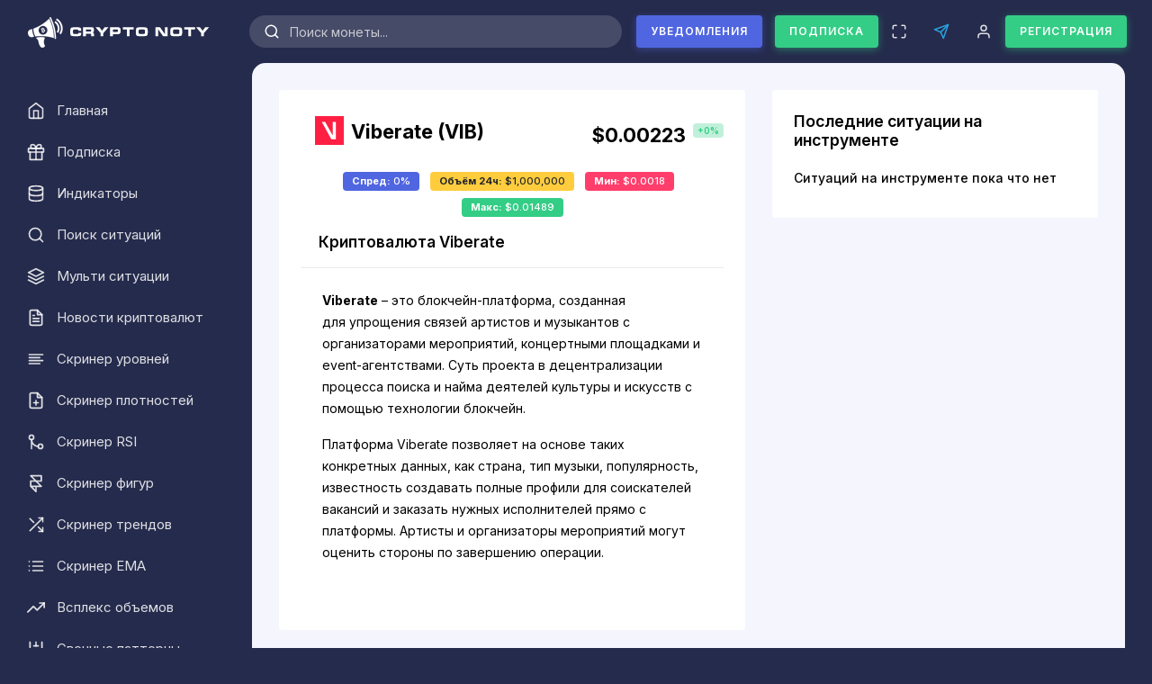

--- FILE ---
content_type: text/html; charset=UTF-8
request_url: https://cryptonoty.com/crypto.php?coin=VIB
body_size: 6083
content:
<!DOCTYPE html>
<html lang="ru">
<head>
    <meta charset="UTF-8">
    <meta name="viewport" content="width=device-width, initial-scale=1">
    <meta http-equiv="X-UA-Compatible" content="ie=edge">
    <meta name="description" content="Viberate (VIB) криптовалюта цена, график, курс на сегодня и свежие новости.">
    <meta name="keywords" content="курс криптовалюты Viberate (VIB), график криптовалюты, VIB, цена криптовалют" />   
    <title>Криптовалюта Viberate (VIB)</title>

    <link rel="shortcut icon" href="assets/media/image/favicon.png"/>
    <link rel="stylesheet" href="vendors/bundle.css" type="text/css">
    <link href="https://fonts.googleapis.com/css2?family=Inter:wght@400;500;600;700&display=swap" rel="stylesheet">
    <link rel="stylesheet" href="assets/css/app.css" type="text/css">
    
    <script src="/assets/js/jquery.min.js"></script>
    <script type="text/javascript" src="https://s3.tradingview.com/tv.js"></script>

    <!--[if lt IE 9]>
    <script src="https://oss.maxcdn.com/html5shiv/3.7.3/html5shiv.min.js"></script>
    <script src="https://oss.maxcdn.com/respond/1.4.2/respond.min.js"></script>
    <![endif]-->
    
    <meta property="og:title" content="Криптовалюта Viberate (VIB) - Crypto Noty"/>
    <meta property="og:description" content="Что за монета Viberate (VIB) ? Курс на сегодня, описание инструмента и текущий график."/>
    <meta property="og:locale" content="ru_RU"/>
    <meta property="og:image" content="https://cryptonoty.com/images/ogemblem.png">
    <meta property="og:type" content="website"/>
    <meta property="og:url" content="https://cryptonoty.com/crypto.php" /> 
    <meta property="og:site_name" content="Crypto Noty" />       

    <!-- Yandex.RTB -->
    <script>window.yaContextCb=window.yaContextCb||[]</script>
    <script src="https://yandex.ru/ads/system/context.js" async></script>
    
    <!-- Yandex.Metrika counter -->
    <script type="text/javascript" >
       (function(m,e,t,r,i,k,a){m[i]=m[i]||function(){(m[i].a=m[i].a||[]).push(arguments)};
       m[i].l=1*new Date();
       for (var j = 0; j < document.scripts.length; j++) {if (document.scripts[j].src === r) { return; }}
       k=e.createElement(t),a=e.getElementsByTagName(t)[0],k.async=1,k.src=r,a.parentNode.insertBefore(k,a)})
       (window, document, "script", "https://mc.yandex.ru/metrika/tag.js", "ym");
    
       ym(91639396, "init", {
            clickmap:true,
            trackLinks:true,
            accurateTrackBounce:true,
            webvisor:true
       });
    </script>
    <noscript><div><img src="https://mc.yandex.ru/watch/91639396" style="position:absolute; left:-9999px;" alt="" /></div></noscript>
    <!-- /Yandex.Metrika counter --> 
    
    <!-- Google tag (gtag.js) -->
    <script async src="https://www.googletagmanager.com/gtag/js?id=G-D38ENP08HR"></script>
    <script>
      window.dataLayer = window.dataLayer || [];
      function gtag(){dataLayer.push(arguments);}
      gtag('js', new Date());
    
      gtag('config', 'G-D38ENP08HR');
    </script>        
</head>

<body class="scrollable-layout">

<!-- Layout wrapper -->
<div class="layout-wrapper">

    <!-- Header -->
    <div class="header d-print-none">
        <div class="header-container">
            <div class="header-left">
                <div class="navigation-toggler">
                    <a href="#" data-action="navigation-toggler">
                        <i data-feather="menu"></i>
                    </a>
                </div>

                <div class="header-logo">
                    <a href="/">
                        <img class="logo" src="/assets/media/image/logo.png" alt="logo">
                    </a>
                </div>
            </div>

            <div class="header-body">
                <div class="header-body-left">
                    <ul class="navbar-nav">
                        <li class="nav-item mr-3">
                            <div class="header-search-form">
                                <div class="input-group">
                                    <div class="input-group-prepend">
                                        <button class="btn">
                                            <i data-feather="search"></i>
                                        </button>
                                    </div>
                                    <input type="text" id="searchForm" class="form-control searchWidth" placeholder="Поиск монеты...">
                                    <div class="searchHelper" id="searchHelper" style="display: none;"></div>
                                    <div class="input-group-append">
                                        <button class="btn header-search-close-btn">
                                            <i data-feather="x"></i>
                                        </button>
                                    </div>
                                </div>
                            </div>
                        </li>
                        <li class="nav-item dropdown d-none d-md-block">
                            <a href="/create_notice.php" class="btn btn-primary btn-uppercase">Уведомления</a>
                        </li>
                        <li class="nav-item dropdown d-none d-md-block ml-3">
                            <a href="/subscribe.php" class="btn btn-success btn-uppercase">Подписка</a>
                        </li>                        
                    </ul>
                </div>

                <div class="header-body-right">
                    <ul class="navbar-nav">
                        <li class="nav-item">
                            <a href="#" class="nav-link mobile-header-search-btn" title="Поиск">
                                <i data-feather="search"></i>
                            </a>
                        </li>
                        
                        <li class="nav-item">
                            <a href="/create_notice.php" class="nav-link mobile-header-search-btn" title="Уведомления">
                                <i data-feather="book"></i>
                            </a>
                        </li>                        

                        <li class="nav-item dropdown d-none d-md-block">
                            <a href="#" class="nav-link" title="Полный экран" data-toggle="fullscreen">
                                <i class="maximize" data-feather="maximize"></i>
                                <i class="minimize" data-feather="minimize"></i>
                            </a>
                        </li>
                        
                        <li class="nav-item dropdown">
                            <a href="https://t.me/Crypto_Noty" class="nav-link" title="Обратная связь" target="_blank">
                                <i class="icon_telegram" data-feather="send"></i>
                            </a>
                        </li>                     

                                                  
                        
                        
                                    <li class='nav-item'>
                                        <a href='/login.php' class='nav-link' title='Войти на сайт'>
                                            <i data-feather='user'></i>
                                        </a>
                                    </li>
                                    
                                    <li class='nav-item'>
                                        <a href='/register.php' class='btn btn-success btn-uppercase'>
                                            Регистрация
                                        </a>                                   
                                    </li>
                                                        
                    </ul>
                </div>
            </div>

            <ul class="navbar-nav ml-auto">
                <li class="nav-item header-toggler">
                    <a href="#" class="nav-link">
                        <i data-feather="arrow-down"></i>
                    </a>
                </li>
            </ul>
        </div>
    </div>    <!-- ./ Header -->

    <!-- Content wrapper -->
    <div class="content-wrapper">
        
        <!-- begin::navigation -->
        <div class="navigation">
    <div class="navigation-header">
        <span>Навигация</span>
        <a href="#">
            <i class="ti-close"></i>
        </a>
    </div>
    <div class="navigation-menu-body">
        <ul class="mb-3">
            <li>
                <a  href="/">
            <span class="nav-link-icon">
                <i data-feather="home"></i>
            </span>
                    <span>Главная</span>
                </a>
            </li>
            
                        <li>
                            <a href="/subscribe.php">
                        <span class="nav-link-icon">
                            <i data-feather="gift"></i>
                        </span>
                                <span>Подписка</span>
                            </a>
                        </li>                      
                                <li>
                <a  href="/indicators.php">
            <span class="nav-link-icon">
                <i data-feather="database"></i>
            </span>
                    <span>Индикаторы</span>
                </a>
            </li>            
            <li>
                <a  href="/mynotice.php">
            <span class="nav-link-icon">
                <i data-feather="search"></i>
            </span>
                    <span>Поиск ситуаций</span>
                </a>
            </li>     
            <li>
                <a   href="/multisituation.php">
            <span class="nav-link-icon">
                <i data-feather="layers"></i>
            </span>
                    <span>Мульти ситуации</span>
                </a>
            </li>                 
            <li>
                <a  href="/cryptonews.php">
            <span class="nav-link-icon">
                <i data-feather="file-text"></i>
            </span>
                    <span>Новости криптовалют</span>
                </a>
            </li> 
             <li>
                <a  href="/levels.php">
            <span class="nav-link-icon">
                <i data-feather="align-left"></i>
            </span>
                    <span>Скринер уровней</span>
                </a>
            </li>           
            <li>
                <a  href="/skriner-plotnostej.php">
            <span class="nav-link-icon">
                <i data-feather="file-plus"></i>
            </span>
                    <span>Скринер плотностей</span>
                </a>
            </li>            
            <li>
                <a  href="/rsi.php">
            <span class="nav-link-icon">
                <i data-feather="git-merge"></i>
            </span>
                    <span>Скринер RSI</span>
                </a>
            </li>
            <li>
                <a  href="/figure.php">
            <span class="nav-link-icon">
                <i data-feather="framer"></i>
            </span>
                    <span>Скринер фигур</span>
                </a>
            </li>
            <li>
                <a  href="/trends.php">
            <span class="nav-link-icon">
                <i data-feather="shuffle"></i>
            </span>
                    <span>Скринер трендов</span>
                </a>
            </li>
            <li>
                <a  href="/ema.php">
            <span class="nav-link-icon">
                <i data-feather="list"></i>
            </span>
                    <span>Скринер EMA</span>
                </a>
            </li>            
            <li>
                <a  href="/volume_5m.php">
            <span class="nav-link-icon">
                <i data-feather="trending-up"></i>
            </span>
                    <span>Всплекс объемов</span>
                </a>
            </li>             
            <li>
                <a  href="/klines.php">
            <span class="nav-link-icon">
                <i data-feather="sliders"></i>
            </span>
                    <span>Свечные паттерны</span>
                </a>
            </li>            
            <li>
                <a  href="/volatility.php">
            <span class="nav-link-icon">
                <i data-feather="maximize-2"></i>
            </span>
                    <span>Волатильность</span>
                </a>
            </li>  
            <li>
                <a  href="/bitcoin-direction.php">
            <span class="nav-link-icon">
                <i data-feather="crop"></i>
            </span>
                    <span>Корреляция BTC</span>
                </a>
            </li>             
            <li>
                <a  href="/cryptocurrency.php">
            <span class="nav-link-icon">
                <i data-feather="bar-chart-2"></i>
            </span>
                    <span>Курс криптовалют</span>
                </a>
            </li> 
            <li>
                <a  href="/open-interest.php">
            <span class="nav-link-icon">
                <i data-feather="trello"></i>
            </span>
                    <span>Открытый интерес</span>
                </a>
            </li>              
            <li>
                <a  href="/liquidation.php">
            <span class="nav-link-icon">
                <i data-feather="chevrons-down"></i>
            </span>
                    <span>Ликвидации</span>
                </a>
            </li>  
            <li>
                <a  href="/funding.php">
            <span class="nav-link-icon">
                <i data-feather="percent"></i>
            </span>
                    <span>Фандинг</span>
                </a>
            </li>            
            <li>
                <a  href="/longshortratio.php">
            <span class="nav-link-icon">
                <i data-feather="repeat"></i>
            </span>
                    <span>Лонг / Шорт позиции</span>
                </a>
            </li>            
            <li>
                <a  href="/whalealerts.php">
            <span class="nav-link-icon">
                <i data-feather="activity"></i>
            </span>
                    <span>Движение китов</span>
                </a>
            </li>
            <li>
                <a  href="/contacts.php">
            <span class="nav-link-icon">
                <i data-feather="mail"></i>
            </span>
                    <span>Контакты</span>
                </a>
            </li>            
        </ul>
        
        
    <!-- Yandex.RTB R-A-2162392-3 -->
    <div id="yandex_rtb_R-A-2162392-3"></div>
    <script>window.yaContextCb.push(()=>{
      Ya.Context.AdvManager.render({
        renderTo: "yandex_rtb_R-A-2162392-3",
        blockId: "R-A-2162392-3"
      })
    })</script>  
          
    </div>
</div>        <!-- end::navigation -->

        <!-- Content body -->
        <div class="content-body">

           <div class="content ">

    <div id="datacoin" class="row">
        <div class="col-lg-7 col-md-12">
            <div class="tab-content" id="myTabContent">
                <div class="tab-pane fade show active" id="home" role="tabpanel">
                    <div class="card">
                        <div class="card-body">
                            <div class="d-flex flex-column mb-3">
                                <div class="d-flex align-items-center mb-2">
                                    <!-- Для десктопа -->
                                    <div class="d-none d-md-flex align-items-center w-100">
                                        <img src="../../images/icons/vib.png" alt="Viberate (VIB)" class="crypto-coin-img mr-2">
                                        <h1 class="crypto-coin-name flex-grow-1">Viberate (VIB)</h1>
                                        <span class="crypto-coin-name ml-auto">$0.00223</span>
                                        <span class='badge-volatility bg-success-bright text-success ml-2'>+0%</span>                                    </div>
                                    <!-- Для мобильных -->
                                    <div class="d-flex d-md-none align-items-center flex-column w-100">
                                        <img src="../../images/icons/vib.png" alt="Viberate (VIB)" class="crypto-coin-img mr-2 mb-2">
                                        <div class="text-center w-100">
                                            <h1 class="crypto-coin-name">Viberate (VIB)</h1>
                                            <span class="crypto-coin-name">$0.00223</span>
                                            <span class='badge-volatility bg-success-bright text-success'>+0%</span>                                        </div>
                                    </div>
                                </div>
                            </div>
                            <div class="row crypto-coin-details">
                                <div class="text-muted font-size-13 mt-3">
                                    <ul class="list-inline">
                                        <li class="list-inline-item">
                                            <span class="badge badge-primary"><b>Спред: </b> 0%</span>
                                        </li>                                                    
                                        <li class="list-inline-item">
                                            <span class="badge badge-warning"><b>Объём 24ч: </b> $1,000,000</span>
                                        </li>                                                    
                                        <li class="list-inline-item">
                                            <span class="badge badge-danger"><b>Мин: </b> $0.0018</span>
                                        </li>
                                        <li class="list-inline-item">
                                            <span class="badge badge-success"><b>Макс: </b>$0.01489</span>
                                        </li>                                                    
                                    </ul>
                                </div>    
                            </div>

                            <div class="card">
                              <div class="card-header">
                                  <h5>Криптовалюта Viberate</h5>
                              </div>
                              <div class="card-body">
                                <div class="card-scroll">
                            
                                    <p><span><strong>Viberate</strong> &ndash; это блокчейн-платформа,&nbsp;созданная для&nbsp;упрощения&nbsp;связей артистов и музыкантов с организаторами мероприятий, концертными площадками и event-агентствами. Суть проекта&nbsp;в децентрализации процесса поиска и найма деятелей культуры и искусств с помощью технологии блокчейн.&nbsp;</span></p>
<p><span>Платформа Viberate позволяет на основе таких конкретных данных, как страна, тип&nbsp;музыки, популярность, известность&nbsp;создавать полные профили для соискателей вакансий и заказать нужных исполнителей прямо с платформы. Артисты и организаторы мероприятий могут оценить стороны&nbsp;по завершению операции. </span></p>
<p><span>Организаторы также могут&nbsp;без посредников&nbsp; продавать билеты через Dapps. Технология блокчейн применяется для заключения контрактов между сторонами (смарт-контрактов) и&nbsp;для платежей.</span></p>
<p><span>Собственная криптовалюта платформы - токен Viberate с тикером VIB. Он является&nbsp;единицей обмена в&nbsp;экосистеме&nbsp;Viberate.&nbsp;VIB может использоваться для оплаты. </span></p>
<p><span>Существующая система вознаграждения позволяет пользователям получать токен VIB в обмен на их вклад в создание контента и продвижение платформы. </span></p>
<p><span>Команда разработчиков стремится к тому, чтобы токен VIB стал&nbsp;стандартной единицей стоимости на рынке музыкальной индустрии. Криптовалюта Viberate является ERC20 токеном.</span></p>                            
                                </div>
                              </div>
                            </div>

                        </div>
                    </div>
                </div>
            </div>
        </div>
        <div class="col-lg-5 col-md-12">
            <div class="card">
                <div class="card-body">
                    <h6 class="card-title d-flex justify-content-between align-items-center">
                        Последние ситуации на инструменте
                    </h6>
                    <ul class="list-group list-group-flush">
                        
                                <li class='list-group-item d-flex align-items-center px-0'>
                                    <div>
                                        <h6 class='mb-0'>Ситуаций на инструменте пока что нет</h6>
                                    </div>
                                </li>
                                                    </ul>
                </div>
            </div>
        </div>
    </div>
 
    
    <!-- Yandex.RTB R-A-2162392-2 -->
    <div id="yandex_rtb_R-A-2162392-2"></div>
    <script>window.yaContextCb.push(()=>{
      Ya.Context.AdvManager.render({
        renderTo: "yandex_rtb_R-A-2162392-2",
        blockId: "R-A-2162392-2"
      })
    })</script>  
    
    <div class="row mt-4">
        <div class="card col-md-12">
            <div class="card-body">
                <h6 class="card-title">Графики инструмента Viberate (VIB)</h6>
    
                <div class="row">
                    <div class="col-md-6">
                        <div class="left-container">
                            <div class="tradingview-widget-container">
                                <span>Тайм-Фрейм: 5 минут <b>VIBUSDT</b></span>
                                <div class="tradingview-widget-container__widget" id="tradingview_5m" data-timeframe="5" data-token="BINANCE:VIBUSDT" data-container="tradingview_5m"></div>
                            </div>
                        </div>
                    </div>
                    <div class="col-md-6 d-none d-md-block">
                        <div class="left-container">
                            <div class="tradingview-widget-container">
                                <span>Тайм-Фрейм: 15 минут <b>VIBUSDT</b></span>
                                <div class="tradingview-widget-container__widget" id="tradingview_15m" data-timeframe="15" data-token="BINANCE:VIBUSDT" data-container="tradingview_15m"></div>
                            </div>
                        </div>
                    </div>
                    <div class="col-md-6">
                        <div class="left-container">
                            <div class="tradingview-widget-container">
                                <span>Тайм-Фрейм: 1 час <b>VIBUSDT</b></span>
                                <div class="tradingview-widget-container__widget" id="tradingview_1h" data-timeframe="60" data-token="BINANCE:VIBUSDT" data-container="tradingview_1h"></div>
                            </div>
                        </div>
                    </div>
                    <div class="col-md-6 d-none d-md-block">
                        <div class="left-container">
                            <div class="tradingview-widget-container">
                                <span>Тайм-Фрейм: 4 часа <b>VIBUSDT</b></span>
                                <div class="tradingview-widget-container__widget" id="tradingview_4h" data-timeframe="240" data-token="BINANCE:VIBUSDT" data-container="tradingview_4h"></div>
                            </div>
                        </div>
                    </div>
                </div>
            </div>    
        </div>
    </div>

 
            </div>
            <!-- ./ Content -->

            <!-- Footer -->
            <script type="text/javascript">
    $('#searchForm').keyup(function() {
        if($(this).val().length > 2) {
            $.get('inc/searchHelper.php',{'query':$(this).val()},function(data) {
                $("#searchHelper").html('');
                $('#searchHelper').append(data);
                $('#searchHelper').css('display', 'block');            
            });
        }
        if($(this).val().length < 3) {
            $('#searchHelper').css('display', 'none');            
        }        
    });
</script>  

<footer class="content-footer">
    <div>© 2022-2026 <a href="/" target="_blank">Crypto Noty</a></div>
    <div>
        <nav class="nav">
            <a href="/howtouse.php" class="nav-link">Как пользоваться</a>
            <a href="/rules.php" class="nav-link">Правила</a>
            <a href="/subscribe.php" class="nav-link">Приобрести подписку</a>
        </nav>
    </div>
</footer>            <!-- ./ Footer -->

        </div>
        <!-- ./ Content body -->
    </div>
    <!-- ./ Content wrapper -->
</div>
<!-- ./ Layout wrapper -->

    <!-- JS -->
    <script src="vendors/bundle.js"></script>
    <script src="assets/js/app.min.js"></script>

  <script>
  
  let timeframe_5m = $('#tradingview_5m').attr('data-timeframe');
  let token_5m = $('#tradingview_5m').attr('data-token');
  let container_5m = $('#tradingview_5m').attr('data-container');
  let timeframe_15m = $('#tradingview_15m').attr('data-timeframe');
  let token_15m = $('#tradingview_15m').attr('data-token');
  let container_15m = $('#tradingview_15m').attr('data-container');  
  let timeframe_1h = $('#tradingview_1h').attr('data-timeframe');
  let token_1h = $('#tradingview_1h').attr('data-token');
  let container_1h = $('#tradingview_1h').attr('data-container');  
  let timeframe_4h = $('#tradingview_4h').attr('data-timeframe');
  let token_4h = $('#tradingview_4h').attr('data-token');
  let container_4h = $('#tradingview_4h').attr('data-container');    

    TV(token_5m, timeframe_5m, container_5m);
    TV(token_15m, timeframe_15m, container_15m);
    TV(token_1h, timeframe_1h, container_1h);
    TV(token_4h, timeframe_4h, container_4h);    

    function TV(token, timeframe, container) {
      new TradingView.widget(
        {
          "autosize": true,
          "symbol": token,
          "interval": timeframe,
          "timezone": "Europe/Moscow",
          "theme": "dark",
          "style": "1",
          "locale": "ru",
          "toolbar_bg": "#f1f3f6",
          "enable_publishing": false,
          "hide_legend": true,
          "save_image": false,
          "container_id": container,
        }
      );    
    }
  
    setInterval(function () {
        $.get(' #notification > *', function (data) {
            $('#notification').html($(data).find('#notification').html());
        });
    
        $.get(' #datacoin > *', function (data) {
            $('#datacoin').html($(data).find('#datacoin').html());
        });
    }, 62000);

  </script>
    
</body>
</html>


--- FILE ---
content_type: text/css
request_url: https://cryptonoty.com/assets/css/app.css
body_size: 30446
content:
@charset "UTF-8";.opacity-0{opacity:0 !important}.opacity-1{opacity:0.1 !important}.opacity-2{opacity:0.2 !important}.opacity-3{opacity:0.3 !important}.opacity-4{opacity:0.4 !important}.opacity-5{opacity:0.5 !important}.opacity-6{opacity:0.6 !important}.opacity-7{opacity:0.7 !important}.opacity-8{opacity:0.8 !important}.opacity-9{opacity:0.9 !important}.font-size-10{font-size:10px !important}.font-size-11{font-size:11px !important}.font-size-12{font-size:12px !important}.font-size-13{font-size:13px !important}.font-size-14{font-size:14px !important}.font-size-15{font-size:15px !important}.font-size-16{font-size:16px !important}.font-size-17{font-size:17px !important}.font-size-18{font-size:18px !important}.font-size-19{font-size:19px !important}.font-size-20{font-size:20px !important}.font-size-21{font-size:21px !important}.font-size-22{font-size:22px !important}.font-size-23{font-size:23px !important}.font-size-24{font-size:24px !important}.font-size-25{font-size:25px !important}.font-size-26{font-size:26px !important}.font-size-27{font-size:27px !important}.font-size-28{font-size:28px !important}.font-size-29{font-size:29px !important}.font-size-30{font-size:30px !important}.font-size-31{font-size:31px !important}.font-size-32{font-size:32px !important}.font-size-33{font-size:33px !important}.font-size-34{font-size:34px !important}.font-size-35{font-size:35px !important}.font-size-36{font-size:36px !important}.font-size-37{font-size:37px !important}.font-size-38{font-size:38px !important}.font-size-39{font-size:39px !important}.font-size-40{font-size:40px !important}.font-size-41{font-size:41px !important}.font-size-42{font-size:42px !important}.font-size-43{font-size:43px !important}.font-size-44{font-size:44px !important}.font-size-45{font-size:45px !important}.font-size-46{font-size:46px !important}.font-size-47{font-size:47px !important}.font-size-48{font-size:48px !important}.font-size-49{font-size:49px !important}.font-size-50{font-size:50px !important}.width-10{width:10px !important}.width-11{width:11px !important}.width-12{width:12px !important}.width-13{width:13px !important}.width-14{width:14px !important}.width-15{width:15px !important}.width-16{width:16px !important}.width-17{width:17px !important}.width-18{width:18px !important}.width-19{width:19px !important}.width-20{width:20px !important}.width-21{width:21px !important}.width-22{width:22px !important}.width-23{width:23px !important}.width-24{width:24px !important}.width-25{width:25px !important}.width-26{width:26px !important}.width-27{width:27px !important}.width-28{width:28px !important}.width-29{width:29px !important}.width-30{width:30px !important}.width-31{width:31px !important}.width-32{width:32px !important}.width-33{width:33px !important}.width-34{width:34px !important}.width-35{width:35px !important}.width-36{width:36px !important}.width-37{width:37px !important}.width-38{width:38px !important}.width-39{width:39px !important}.width-40{width:40px !important}.width-41{width:41px !important}.width-42{width:42px !important}.width-43{width:43px !important}.width-44{width:44px !important}.width-45{width:45px !important}.width-46{width:46px !important}.width-47{width:47px !important}.width-48{width:48px !important}.width-49{width:49px !important}.width-50{width:50px !important}.height-10{height:10px !important}.height-11{height:11px !important}.height-12{height:12px !important}.height-13{height:13px !important}.height-14{height:14px !important}.height-15{height:15px !important}.height-16{height:16px !important}.height-17{height:17px !important}.height-18{height:18px !important}.height-19{height:19px !important}.height-20{height:20px !important}.height-21{height:21px !important}.height-22{height:22px !important}.height-23{height:23px !important}.height-24{height:24px !important}.height-25{height:25px !important}.height-26{height:26px !important}.height-27{height:27px !important}.height-28{height:28px !important}.height-29{height:29px !important}.height-30{height:30px !important}.height-31{height:31px !important}.height-32{height:32px !important}.height-33{height:33px !important}.height-34{height:34px !important}.height-35{height:35px !important}.height-36{height:36px !important}.height-37{height:37px !important}.height-38{height:38px !important}.height-39{height:39px !important}.height-40{height:40px !important}.height-41{height:41px !important}.height-42{height:42px !important}.height-43{height:43px !important}.height-44{height:44px !important}.height-45{height:45px !important}.height-46{height:46px !important}.height-47{height:47px !important}.height-48{height:48px !important}.height-49{height:49px !important}.height-50{height:50px !important}.h-100-vh{height:100vh}body{font-family:"Inter",sans-serif;position:relative;font-display: swap;background-color:#252b4c;color:black;font-size:14px;overflow:hidden}body.no-scroll{overflow:hidden !important}*{min-width:0}.preloader{position:fixed;right:0;left:0;top:0;bottom:0;z-index:1001;background-color:white;display:flex;align-items:center;justify-content:center;flex-direction:column}.preloader span{text-transform:uppercase;font-size:12px;letter-spacing:2px;margin-top:15px}.preloader .preloader-icon{border:2px solid #eeeeee;border-radius:50%;border-top:2px solid #5066e1;width:70px;height:70px;-webkit-animation:spin 0.5s linear infinite;animation:spin 0.5s linear infinite}@-webkit-keyframes spin{0%{-webkit-transform:rotate(0deg)} 100%{-webkit-transform:rotate(360deg)}}@keyframes spin{0%{transform:rotate(0deg)} 100%{transform:rotate(360deg)}}.preloader svg path{fill:#5066e1}.icon-block{width:40px;height:40px;line-height:40px;display:inline-flex;justify-content:center;align-items:center;background:#e1e1e1;border-radius:3px;text-align:center;color:black;font-size:18px}.icon-block.icon-block-outline-white{border:2px solid white;background:none;color:white !important}.icon-block.icon-block-outline-primary{border:2px solid #5066e1;color:#5066e1 !important;background:none}.icon-block.icon-block-outline-success{border:2px solid #34cd86;color:#34cd86 !important;background:none}.icon-block.icon-block-outline-danger{border:2px solid #ff3e6c;color:#ff3e6c !important;background:none}.icon-block.icon-block-outline-info{border:2px solid #30befb;color:#30befb !important;background:none}.icon-block.icon-block-outline-warning{border:2px solid #ffcc3e;color:#ffcc3e !important;background:none}.icon-block.icon-block-outline-dark{border:2px solid #293134;color:#293134 !important;background:none}.icon-block.icon-block-outline-secondary{border:2px solid #DD44A7;color:#DD44A7 !important;background:none}.icon-block.icon-block-outline-facebook{border:2px solid #3b5998;color:#3b5998 !important;background:none}.icon-block.icon-block-outline-twitter{border:2px solid #55acee;color:#55acee !important;background:none}.icon-block.icon-block-outline-linkedin{border:2px solid #0077b5;color:#0077b5 !important;background:none}.icon-block.icon-block-outline-whatsapp{border:2px solid #43d854;color:#43d854 !important;background:none}.icon-block.icon-block-outline-instagram{border:2px solid #3f729b;color:#3f729b !important;background:none}.icon-block.icon-block-outline-dribbble{border:2px solid #ea4c89;color:#ea4c89 !important;background:none}.icon-block.icon-block-outline-google{border:2px solid #db4437;color:#db4437 !important;background:none}.icon-block.icon-block-outline-youtube{border:2px solid #cd201f;color:#cd201f !important;background:none}.icon-block.icon-block-xl{width:70px;height:70px;line-height:70px;font-size:28px}.icon-block.icon-block-lg{width:50px;height:50px;line-height:50px;font-size:22px}.icon-block.icon-block-sm{width:30px;height:30px;line-height:30px;font-size:14px}.icon-block.icon-block-xs{width:20px;height:20px;line-height:20px;font-size:12px}.icon-block.icon-block-floating{border-radius:50%}body.error-page img{width:50%;display:table;margin:50px auto}body.error-page .display-1{font-size:10em}.error-page{background-color:white;text-align:center;height:calc(100vh - 120px);display:flex;align-items:center;justify-content:center}.error-page .error-page-item{font-size:14rem;line-height:14rem;margin-left:-2rem;text-shadow:-5px 1px 0 white}.error-page .error-page-item:nth-child(2){transform:translate(0,10px);display:inline-block}.form-control,.swal-modal input.swal-content__input,.custom-select{font-size:0.875rem;border-color:#e1e1e1;border-radius:0.2rem}.form-control:focus,.swal-modal input.swal-content__input:focus,.custom-select:focus{box-shadow:none;border-color:rgba(80,102,225,0.8)}.form-control:not(.form-control-lg):not(.form-control-sm),.swal-modal input.swal-content__input:not(.form-control-lg):not(.form-control-sm){height:calc(1.5em + .75rem + 3px)}.form-rounded{border-radius:50px}.form-control-lg{font-size:1.1rem}.form-control-sm{font-size:0.8rem}.input-group-text{border:none}.valid-feedback{color:#34cd86}.invalid-feedback{color:#ff3e6c}textarea{min-height:100px;max-height:500px}.custom-file-input:focus ~ .custom-file-label{border-color:#7c8ce8;box-shadow:none}.custom-control-input{right:0}.custom-control-label{line-height:25px}.custom-checkbox .custom-control-input:checked ~ .custom-control-label::before,.custom-radio .custom-control-input:checked ~ .custom-control-label::before,.custom-switch .custom-control-input:checked ~ .custom-control-label::before{border-color:#5066e1;background-color:#5066e1}.custom-checkbox .custom-control-input:focus ~ .custom-control-label::before,.custom-radio .custom-control-input:focus ~ .custom-control-label::before,.custom-switch .custom-control-input:focus ~ .custom-control-label::before{box-shadow:0 0 0 0.2rem rgba(80,102,225,0.3)}.custom-checkbox .custom-control-input:not(:disabled):active ~ .custom-control-label::before,.custom-radio .custom-control-input:not(:disabled):active ~ .custom-control-label::before,.custom-switch .custom-control-input:not(:disabled):active ~ .custom-control-label::before{border-color:#9eabee;background-color:#9eabee}.custom-checkbox.custom-checkbox-secondary .custom-control-input:checked ~ .custom-control-label::before,.custom-radio.custom-checkbox-secondary .custom-control-input:checked ~ .custom-control-label::before,.custom-switch.custom-checkbox-secondary .custom-control-input:checked ~ .custom-control-label::before{border-color:#DD44A7;background-color:#DD44A7}.custom-checkbox.custom-checkbox-secondary .custom-control-input:not(:disabled):active ~ .custom-control-label::before,.custom-radio.custom-checkbox-secondary .custom-control-input:not(:disabled):active ~ .custom-control-label::before,.custom-switch.custom-checkbox-secondary .custom-control-input:not(:disabled):active ~ .custom-control-label::before{border-color:#eb92cc;background-color:#eb92cc}.custom-checkbox.custom-checkbox-secondary .custom-control-input:focus ~ .custom-control-label::before,.custom-radio.custom-checkbox-secondary .custom-control-input:focus ~ .custom-control-label::before,.custom-switch.custom-checkbox-secondary .custom-control-input:focus ~ .custom-control-label::before{box-shadow:0 0 0 0.2rem rgba(221,68,167,0.3)}.custom-checkbox.custom-checkbox-success .custom-control-input:checked ~ .custom-control-label::before,.custom-radio.custom-checkbox-success .custom-control-input:checked ~ .custom-control-label::before,.custom-switch.custom-checkbox-success .custom-control-input:checked ~ .custom-control-label::before{border-color:#34cd86;background-color:#34cd86}.custom-checkbox.custom-checkbox-success .custom-control-input:not(:disabled):active ~ .custom-control-label::before,.custom-radio.custom-checkbox-success .custom-control-input:not(:disabled):active ~ .custom-control-label::before,.custom-switch.custom-checkbox-success .custom-control-input:not(:disabled):active ~ .custom-control-label::before{border-color:#7edfb2;background-color:#7edfb2}.custom-checkbox.custom-checkbox-success .custom-control-input:focus ~ .custom-control-label::before,.custom-radio.custom-checkbox-success .custom-control-input:focus ~ .custom-control-label::before,.custom-switch.custom-checkbox-success .custom-control-input:focus ~ .custom-control-label::before{box-shadow:0 0 0 0.2rem rgba(52,205,134,0.3)}.custom-checkbox.custom-checkbox-danger .custom-control-input:checked ~ .custom-control-label::before,.custom-radio.custom-checkbox-danger .custom-control-input:checked ~ .custom-control-label::before,.custom-switch.custom-checkbox-danger .custom-control-input:checked ~ .custom-control-label::before{border-color:#ff3e6c;background-color:#ff3e6c}.custom-checkbox.custom-checkbox-danger .custom-control-input:not(:disabled):active ~ .custom-control-label::before,.custom-radio.custom-checkbox-danger .custom-control-input:not(:disabled):active ~ .custom-control-label::before,.custom-switch.custom-checkbox-danger .custom-control-input:not(:disabled):active ~ .custom-control-label::before{border-color:#ff9ab2;background-color:#ff9ab2}.custom-checkbox.custom-checkbox-danger .custom-control-input:focus ~ .custom-control-label::before,.custom-radio.custom-checkbox-danger .custom-control-input:focus ~ .custom-control-label::before,.custom-switch.custom-checkbox-danger .custom-control-input:focus ~ .custom-control-label::before{box-shadow:0 0 0 0.2rem rgba(255,62,108,0.3)}.custom-checkbox.custom-checkbox-warning .custom-control-input:checked ~ .custom-control-label::before,.custom-radio.custom-checkbox-warning .custom-control-input:checked ~ .custom-control-label::before,.custom-switch.custom-checkbox-warning .custom-control-input:checked ~ .custom-control-label::before{border-color:#ffcc3e;background-color:#ffcc3e}.custom-checkbox.custom-checkbox-warning .custom-control-input:not(:disabled):active ~ .custom-control-label::before,.custom-radio.custom-checkbox-warning .custom-control-input:not(:disabled):active ~ .custom-control-label::before,.custom-switch.custom-checkbox-warning .custom-control-input:not(:disabled):active ~ .custom-control-label::before{border-color:#ffe49a;background-color:#ffe49a}.custom-checkbox.custom-checkbox-warning .custom-control-input:focus ~ .custom-control-label::before,.custom-radio.custom-checkbox-warning .custom-control-input:focus ~ .custom-control-label::before,.custom-switch.custom-checkbox-warning .custom-control-input:focus ~ .custom-control-label::before{box-shadow:0 0 0 0.2rem rgba(255,204,62,0.3)}.custom-checkbox.custom-checkbox-info .custom-control-input:checked ~ .custom-control-label::before,.custom-radio.custom-checkbox-info .custom-control-input:checked ~ .custom-control-label::before,.custom-switch.custom-checkbox-info .custom-control-input:checked ~ .custom-control-label::before{border-color:#30befb;background-color:#30befb}.custom-checkbox.custom-checkbox-info .custom-control-input:not(:disabled):active ~ .custom-control-label::before,.custom-radio.custom-checkbox-info .custom-control-input:not(:disabled):active ~ .custom-control-label::before,.custom-switch.custom-checkbox-info .custom-control-input:not(:disabled):active ~ .custom-control-label::before{border-color:#8adafd;background-color:#8adafd}.custom-checkbox.custom-checkbox-info .custom-control-input:focus ~ .custom-control-label::before,.custom-radio.custom-checkbox-info .custom-control-input:focus ~ .custom-control-label::before,.custom-switch.custom-checkbox-info .custom-control-input:focus ~ .custom-control-label::before{box-shadow:0 0 0 0.2rem rgba(48,190,251,0.3)}.custom-checkbox.custom-checkbox-dark .custom-control-input:checked ~ .custom-control-label::before,.custom-radio.custom-checkbox-dark .custom-control-input:checked ~ .custom-control-label::before,.custom-switch.custom-checkbox-dark .custom-control-input:checked ~ .custom-control-label::before{border-color:#293134;background-color:#293134}.custom-checkbox.custom-checkbox-dark .custom-control-input:not(:disabled):active ~ .custom-control-label::before,.custom-radio.custom-checkbox-dark .custom-control-input:not(:disabled):active ~ .custom-control-label::before,.custom-switch.custom-checkbox-dark .custom-control-input:not(:disabled):active ~ .custom-control-label::before{border-color:#516167;background-color:#516167}.custom-checkbox.custom-checkbox-dark .custom-control-input:focus ~ .custom-control-label::before,.custom-radio.custom-checkbox-dark .custom-control-input:focus ~ .custom-control-label::before,.custom-switch.custom-checkbox-dark .custom-control-input:focus ~ .custom-control-label::before{box-shadow:0 0 0 0.2rem rgba(41,49,52,0.3)}.custom-checkbox.custom-range-danger::before{background-color:#ff3e6c}.custom-checkbox.custom-range-danger::-webkit-slider-thumb:active{background-color:#ff9ab2}.custom-range::-webkit-slider-thumb{background-color:#5066e1}.custom-range::-webkit-slider-thumb:active{background-color:#9eabee}.custom-range.custom-range-danger::-webkit-slider-thumb{background-color:#ff3e6c}.custom-range.custom-range-danger::-webkit-slider-thumb:active{background-color:#ff9ab2}.custom-range.custom-range-warning::-webkit-slider-thumb{background-color:#ffcc3e}.custom-range.custom-range-warning::-webkit-slider-thumb:active{background-color:#ffe49a}.custom-range.custom-range-success::-webkit-slider-thumb{background-color:#34cd86}.custom-range.custom-range-success::-webkit-slider-thumb:active{background-color:#7edfb2}.custom-range.custom-range-secondary::-webkit-slider-thumb{background-color:#DD44A7}.custom-range.custom-range-secondary::-webkit-slider-thumb:active{background-color:#eb92cc}.custom-range.custom-range-info::-webkit-slider-thumb{background-color:#30befb}.custom-range.custom-range-info::-webkit-slider-thumb:active{background-color:#8adafd}.custom-range.custom-range-light::-webkit-slider-thumb{background-color:#ededed}.custom-range.custom-range-light::-webkit-slider-thumb:active{background-color:white}.custom-range.custom-range-dark::-webkit-slider-thumb{background-color:#293134}.custom-range.custom-range-dark::-webkit-slider-thumb:active{background-color:#516167}.wizard > .content{min-height:auto;min-width:auto !important;margin:0;margin-bottom:15px !important;background:none;padding:0 !important}.wizard .wizard-index{background-color:rgba(0,0,0,0.4);height:30px;width:30px;border-radius:50%;display:inline-flex;justify-content:center;align-items:center;color:#fff;margin-right:0.5rem}.wizard .current .wizard-index,.wizard .done .wizard-index{background-color:rgba(255,255,255,0.2)}.wizard > .actions > ul > li{margin:0;margin-left:10px}.wizard > .content > .body{float:none;position:static;width:auto;height:auto}.wizard > .steps{margin-bottom:1.5rem}.wizard > .steps a:hover{display:flex}.wizard > .steps > ul > li{width:auto}.wizard > .steps a{display:flex;align-items:center}.wizard > .steps a,.wizard > .steps a:hover,.wizard > .steps a:active{margin:0;margin-right:10px}.wizard > .steps .current a,.wizard > .steps .current a:hover,.wizard > .steps .current a:active{background:#5066e1}.wizard > .steps .error a,.wizard > .steps .error a:hover,.wizard > .steps .error a:active{background:#ff3e6c}.wizard > .steps .done a,.wizard > .steps .done a:hover,.wizard > .steps .done a:active{background-color:#34cd86;color:white !important}.wizard > .actions a,.wizard > .actions a:hover,.wizard > .actions a:active{background-color:#34cd86;color:white}.page-header{margin-bottom:30px;position:relative;border-radius:0.2rem}.page-header h1,.page-header h2,.page-header h3,.page-header h4,.page-header h5{margin:0;margin-bottom:15px;line-height:20px;font-weight:600}.page-header p{margin-bottom:0;line-height:15px}.page-header .breadcrumb{background:none;padding:0;margin:0}.page-header .breadcrumb a:hover{text-decoration:underline}.page-header .breadcrumb li.breadcrumb-item{font-size:12px !important}.page-header .breadcrumb li.breadcrumb-item:first-child:before{font-size:11px;font-family:themify;content:"\E69B";display:inline-block;margin-right:5px}.page-header .breadcrumb li.breadcrumb-item + .breadcrumb-item::before{font-size:10px}.page-header .breadcrumb li.breadcrumb-item.active{color:#5066e1;font-weight:600}.mfp-with-zoom .mfp-container,.mfp-with-zoom.mfp-bg{opacity:0;-webkit-backface-visibility:hidden;transition:all 0.3s ease-out}.mfp-with-zoom.mfp-ready .mfp-container{opacity:1}.mfp-with-zoom.mfp-ready.mfp-bg{opacity:0.8}.mfp-with-zoom.mfp-removing .mfp-container,.mfp-with-zoom.mfp-removing.mfp-bg{opacity:0}.card,.app-block .app-content .app-action{margin-bottom:1.875rem;position:relative;background-color:white;border-radius:0.2rem;border:none}.card.bg-primary .card-header,.app-block .app-content .bg-primary.app-action .card-header,.card.bg-secondary .card-header,.app-block .app-content .bg-secondary.app-action .card-header,.card.bg-success .card-header,.app-block .app-content .bg-success.app-action .card-header,.card.bg-danger .card-header,.app-block .app-content .bg-danger.app-action .card-header,.card.bg-warning .card-header,.app-block .app-content .bg-warning.app-action .card-header,.card.bg-info .card-header,.app-block .app-content .bg-info.app-action .card-header,.card.bg-dark .card-header,.app-block .app-content .bg-dark.app-action .card-header{border-bottom:1px solid rgba(235,235,235,0.4)}.card .card-header,.app-block .app-content .app-action .card-header,.card .card-footer,.app-block .app-content .app-action .card-footer{border:none;background:none;font-size:13px;font-weight:600;padding:10px 20px}.card .card-header,.app-block .app-content .app-action .card-header{margin-bottom:0;border-bottom:1px solid #ebebeb}.card .card-footer,.app-block .app-content .app-action .card-footer{border-top:1px solid #ebebeb}.card .card-body,.app-block .app-content .app-action .card-body{padding:1.5rem}.card .card-body h1.card-title,.app-block .app-content .app-action .card-body h1.card-title,.card .card-body h2.card-title,.app-block .app-content .app-action .card-body h2.card-title,.card .card-body h3.card-title,.app-block .app-content .app-action .card-body h3.card-title,.card .card-body h4.card-title,.app-block .app-content .app-action .card-body h4.card-title,.card .card-body h5.card-title,.app-block .app-content .app-action .card-body h5.card-title,.card .card-body h6.card-title,.app-block .app-content .app-action .card-body h6.card-title{font-size:1.1rem;font-weight:600}.card .card-body h1.card-title .dropdown *,.app-block .app-content .app-action .card-body h1.card-title .dropdown *,.card .card-body h2.card-title .dropdown *,.app-block .app-content .app-action .card-body h2.card-title .dropdown *,.card .card-body h3.card-title .dropdown *,.app-block .app-content .app-action .card-body h3.card-title .dropdown *,.card .card-body h4.card-title .dropdown *,.app-block .app-content .app-action .card-body h4.card-title .dropdown *,.card .card-body h5.card-title .dropdown *,.app-block .app-content .app-action .card-body h5.card-title .dropdown *,.card .card-body h6.card-title .dropdown *,.app-block .app-content .app-action .card-body h6.card-title .dropdown *{letter-spacing:normal;text-transform:none}.card .card-scroll,.app-block .app-content .app-action .card-scroll{height:300px;overflow:auto}.card.purple,.app-block .app-content .purple.app-action{height:120px;background:linear-gradient(200deg,#8a8ded,#9c9dc6)}.card.blue,.app-block .app-content .blue.app-action{height:120px;background:linear-gradient(200deg,#6bc5e7,#bcd7ff)}.card.green,.app-block .app-content .green.app-action{height:120px;background:linear-gradient(200deg,#77df75,#b5e7a0)}.card.orange,.app-block .app-content .orange.app-action{height:120px;background:linear-gradient(200deg,#ffc033,#ffc49d)}.card > .table-responsive .table td,.app-block .app-content .app-action > .table-responsive .table td,.card > .table-responsive .table th,.app-block .app-content .app-action > .table-responsive .table th{padding:0.75rem 1.5rem}.card-group,.card-columns{margin-bottom:30px}.bg-primary{background:#5066e1 !important;color:white !important}.bg-primary-bright{background:rgba(80,102,225,0.3) !important}.bg-primary-bright.bg-hover{transition:background 0.2s}.bg-primary-bright.bg-hover:hover{background:rgba(11,91,182,0.3) !important}.bg-primary-gradient{background:linear-gradient(230deg,#5066e1,#919fec) !important;color:white !important}.bg-info{background:#30befb !important;color:white !important}.bg-info.bg-hover{transition:background 0.2s}.bg-info.bg-hover:hover{background:#62cefc !important}.bg-info-bright{background:rgba(48,190,251,0.3) !important}.bg-info-bright.bg-hover{transition:background 0.2s}.bg-info-bright.bg-hover:hover{background:rgba(23,182,251,0.3) !important}.bg-info-gradient{background:linear-gradient(230deg,#30befb,#7bd6fc) !important;color:white !important}.bg-secondary{background:#DD44A7 !important;color:white !important}.bg-secondary.bg-hover{transition:background 0.2s}.bg-secondary.bg-hover:hover{background:#e56fbb !important}.bg-secondary-bright{background:rgba(221,68,167,0.3) !important}.bg-secondary-bright.bg-hover{transition:background 0.2s}.bg-secondary-bright.bg-hover:hover{background:rgba(217,46,157,0.3) !important}.bg-secondary-gradient{background:linear-gradient(230deg,#DD44A7,#e985c5) !important;color:white !important}.bg-success{background:#34cd86 !important;color:white !important}.bg-success.bg-hover{transition:background 0.2s}.bg-success.bg-hover:hover{background:#5dd79e !important}.bg-success-bright{background:rgba(52,205,134,0.3) !important}.bg-success-bright.bg-hover{transition:background 0.2s}.bg-success-bright.bg-hover:hover{background:rgba(46,186,121,0.3) !important}.bg-success-gradient{background:linear-gradient(230deg,#34cd86,#71dcab) !important;color:white !important}.bg-danger{background:#ff3e6c !important;color:white !important}.bg-danger.bg-hover{transition:background 0.2s}.bg-danger.bg-hover:hover{background:#ff7193 !important}.bg-danger-bright{background:rgba(255,62,108,0.3) !important}.bg-danger-bright.bg-hover{transition:background 0.2s}.bg-danger-bright.bg-hover:hover{background:rgba(255,37,89,0.3) !important}.bg-danger-gradient{background:linear-gradient(230deg,#ff3e6c,#ff8ba6) !important;color:white !important}.bg-warning{background:#ffcc3e !important}.bg-warning.bg-hover{transition:background 0.2s}.bg-warning.bg-hover:hover{background:#ffd971 !important}.bg-warning-bright{background:rgba(255,204,62,0.3) !important}.bg-warning-bright.bg-hover{transition:background 0.2s}.bg-warning-bright.bg-hover:hover{background:rgba(255,197,37,0.3) !important}.bg-warning-gradient{background:linear-gradient(230deg,#ffcc3e,#ffe08b) !important;color:white !important}.bg-light{background:#ededed !important}.bg-dark{background:#293134 !important;color:white !important}.bg-dark.bg-hover{transition:background 0.2s}.bg-dark.bg-hover:hover{background:#3f4c51 !important}.bg-dark-bright{background:#d4d5d8 !important}.bg-dark-bright.bg-hover{transition:background 0.2s}.bg-dark-bright.bg-hover:hover{background:#c7c8cc !important}.bg-dark-gradient{background:linear-gradient(230deg,#293134,#4b595f) !important;color:white !important}.bg-facebook{background:#3b5998 !important;color:white !important}.bg-twitter{background:#55acee !important;color:white !important}.bg-linkedin{background:#0077b5 !important;color:white !important}.bg-whatsapp{background:#43d854 !important;color:white !important}.bg-instagram{background:#3f729b !important;color:white !important}.bg-dribbble{background:#ea4c89 !important;color:white !important}.bg-google{background:#db4437 !important;color:white !important}.bg-youtube{background:#cd201f !important;color:white !important}.text-primary{color:#5066e1 !important}.text-secondary{color:#DD44A7 !important}.text-info{color:#30befb !important}.text-success,.app-block .app-content .app-content-body .app-lists ul.list-group li.list-group-item.active.task-list .app-list-title{color:#34cd86 !important}.text-danger{color:#ff3e6c !important}.text-warning{color:#ffcc3e !important}.text-light{color:#ededed !important}.text-facebook{color:#3b5998 !important}.text-twitter{color:#55acee !important}.text-google{color:#db4437 !important}.text-linkedin{color:#0077b5 !important}.text-instagram{color:#3f729b !important}.text-whatsapp{color:#43d854 !important}.text-dribbble{color:#ea4c89 !important}.colorpicker.dropdown-menu{visibility:visible;opacity:1;height:auto}.colorpicker-2x .colorpicker-saturation{width:200px;height:200px}.colorpicker-2x .colorpicker-hue,.colorpicker-2x .colorpicker-alpha{width:30px;height:200px}.colorpicker-2x .colorpicker-color,.colorpicker-2x .colorpicker-color div{height:30px}.colorpicker.colorpicker-hidden{display:none !important}ul:not(.list-unstyled){margin:0;padding:0}ul:not(.list-unstyled) li{list-style-type:none}ul:not(.list-unstyled) li a .icon{color:#d1d1d1;font-size:14px;vertical-align:middle}ul:not(.list-unstyled) li a:hover,ul:not(.list-unstyled) li a:focus{text-decoration:underline}ul li a:hover,ul li a:focus{text-decoration:none !important}ul.list-unstyled li{margin-bottom:10px}ul.list-unstyled li ul{margin-left:30px !important;margin-top:10px !important;margin-bottom:10px !important}ul.list-unstyled li ul li{list-style-type:disc !important}ul.links a{display:block;padding:3px 5px;color:#2e2e2e}ul.links a.active{color:#5066e1;font-weight:500}.list-group.list-group-sm .list-group-item{padding:0.4rem 1rem}.text-uppercase{letter-spacing:0.5px}.bg-none{background-color:inherit !important}h1{font-size:29px;font-weight:600}h2{font-size:26px;font-weight:600}h3{font-size:23px;font-weight:600}h4{font-size:20px;font-weight:600}h5{font-size:17px;font-weight:600}h6{font-size:14px}ul.list-inline li{margin-bottom:0.5rem}hr{border-color:#e6e6e6}.right-0{right:0}.left-0{left:0}.top-0{top:0}.bottom-0{bottom:0}.cursor-pointer{cursor:pointer}p{line-height:1.5rem}a{color:#666666;text-decoration:none;transition:color 0.2s}a:hover{color:black;text-decoration:none}a.link-1{color:#5066e1}a.link-1:hover,a.link-1:focus{color:rgba(80,102,225,0.8)}a.link-2{color:black}a.link-2:hover,a.link-2:focus{color:#5066e1}a.link-3{color:white}a.link-3:hover,a.link-3:focus{color:#5066e1}a.link-4{color:white}a.link-4:hover,a.link-4:focus{opacity:0.8;text-decoration:underline}a:not(.active.list-group-item),a:not(.btn):hover,a:not(.btn):active,a:not(.btn):focus{text-decoration:none !important;outline:none}a.btn:hover,a.btn:active,a.btn:focus{text-decoration:none !important}.btn-link{color:#5066e1}.btn-link:hover{color:#5066e1}.page-link{color:#5066e1}.page-link:not(:disabled):not(.disabled):focus{box-shadow:0 0 0 0.2rem rgba(80,102,225,0.3)}.btn{font-size:14px;width:auto;display:inline-flex;font-weight:600;align-items:center;padding:10px 15px;line-height:14px;border-radius:0.2rem}.btn svg{width:14px !important;height:14px !important}.btn[data-toggle=dropdown]{align-items:center}.btn.btn-sm{padding:5px 10px;font-size:13px}.btn.btn-lg{padding:15px 20px;font-size:17px}.btn.btn-block{width:100%;justify-content:center}.btn.btn-square{border-radius:0}.btn.btn-rounded{border-radius:50px;padding:10px 20px}.btn.btn-rounded.btn-sm{padding:5px 15px;font-size:13px}.btn.btn-rounded.btn-lg{padding:20px 30px;font-size:17px}.btn.btn-floating{height:35px;width:35px;padding:0;justify-content:center;border-radius:50%}.btn.btn-floating.btn-sm{height:30px;width:30px}.btn.btn-floating.btn-lg{height:50px;width:50px}.btn.btn-uppercase{text-transform:uppercase;font-size:12px;letter-spacing:1px;align-items:center;font-weight:600}.btn.btn-uppercase.btn-sm{font-size:11px}.btn.btn-uppercase.btn-lg{font-size:14px}.btn.btn-shadow{box-shadow:0 3px 4px 1px rgba(0,0,0,0.3)}.btn.btn-shadow:focus,.btn.btn-shadow:active{box-shadow:0 4px 6px 1px rgba(0,0,0,0.3) !important}.btn.btn-primary,a.btn[href="#next"],a.btn[href="#previous"]{color:white !important;background:#5066e1;border-color:#5066e1;cursor:pointer;box-shadow:0 2px 8px 0 rgba(80,102,225,0.45)}.btn.btn-primary:not(:disabled):not(.disabled):hover,a.btn[href="#next"]:not(:disabled):not(.disabled):hover,a.btn[href="#previous"]:not(:disabled):not(.disabled):hover,.btn.btn-primary:not(:disabled):not(.disabled):focus,a.btn[href="#next"]:not(:disabled):not(.disabled):focus,a.btn[href="#previous"]:not(:disabled):not(.disabled):focus,.btn.btn-primary:not(:disabled):not(.disabled):active,a.btn[href="#next"]:not(:disabled):not(.disabled):active,a.btn[href="#previous"]:not(:disabled):not(.disabled):active,.btn.btn-primary:not(:disabled):not(.disabled).active,a.btn[href="#next"]:not(:disabled):not(.disabled).active,a.btn[href="#previous"]:not(:disabled):not(.disabled).active{cursor:pointer;background:#2540d9;border-color:#2540d9}.btn.btn-primary:not(:disabled):not(.disabled):focus,a.btn[href="#next"]:not(:disabled):not(.disabled):focus,a.btn[href="#previous"]:not(:disabled):not(.disabled):focus{box-shadow:0 0 0 0.2rem rgba(80,102,225,0.4) !important}.btn.btn-primary.btn-pulse:not(:disabled):not(.disabled),a.btn.btn-pulse[href="#next"]:not(:disabled):not(.disabled),a.btn.btn-pulse[href="#previous"]:not(:disabled):not(.disabled){box-shadow:0 0 0 0 rgba(80,102,225,0.9) !important;-webkit-animation:pulse 1.5s infinite !important}.btn.btn-primary:hover,a.btn[href="#next"]:hover,a.btn[href="#previous"]:hover{-webkit-animation:none}.btn.btn-gradient-primary{color:white !important;background:linear-gradient(20deg,#919fec,#2540d9);border-color:transparent;color:white;box-shadow:0 2px 8px 0 rgba(80,102,225,0.45)}.btn.btn-gradient-primary:not(:disabled):not(.disabled):hover,.btn.btn-gradient-primary:not(:disabled):not(.disabled):focus,.btn.btn-gradient-primary:not(:disabled):not(.disabled):active,.btn.btn-gradient-primary:not(:disabled):not(.disabled).active{background:linear-gradient(20deg,#5066e1,#2540d9);border-color:transparent}.btn.btn-gradient-primary:not(:disabled):not(.disabled):focus{box-shadow:0 0 0 0.2rem rgba(80,102,225,0.5)}.btn.btn-gradient-primary.btn-pulse:not(:disabled):not(.disabled){box-shadow:0 0 0 0 rgba(80,102,225,0.9) !important;-webkit-animation:pulse 1.5s infinite !important}.btn.btn-gradient-primary:hover{-webkit-animation:none}.btn.btn-light-primary{color:white !important;background:rgba(80,102,225,0.3);border-color:transparent;color:#1f36b6;box-shadow:0 2px 8px 0 rgba(80,102,225,0.45)}.btn.btn-light-primary:not(:disabled):not(.disabled):hover,.btn.btn-light-primary:not(:disabled):not(.disabled):focus,.btn.btn-light-primary:not(:disabled):not(.disabled):active,.btn.btn-light-primary:not(:disabled):not(.disabled).active{background:rgba(80,102,225,0.5);border-color:transparent}.btn.btn-light-primary:not(:disabled):not(.disabled):focus{box-shadow:0 0 0 0.2rem rgba(80,102,225,0.2)}.btn.btn-light-primary.btn-pulse:not(:disabled):not(.disabled){box-shadow:0 0 0 0 rgba(80,102,225,0.9) !important;-webkit-animation:pulse 1.5s infinite !important}.btn.btn-light-primary:hover{-webkit-animation:none}.btn.btn-outline-primary{background:none;border-color:#5066e1;color:#5066e1;box-shadow:0 2px 8px 0 rgba(80,102,225,0.45)}.btn.btn-outline-primary:not(:disabled):not(.disabled):hover{background:#5066e1;border-color:#5066e1;color:white}.btn.btn-outline-primary:not(:disabled):not(.disabled):focus,.btn.btn-outline-primary:not(:disabled):not(.disabled):active,.btn.btn-outline-primary:not(:disabled):not(.disabled).active{background:#243ed0;border-color:#243ed0;color:white}.btn.btn-outline-primary:not(:disabled):not(.disabled):focus{box-shadow:0 0 0 0.2rem rgba(80,102,225,0.4)}.btn.btn-outline-primary.btn-pulse:not(:disabled):not(.disabled){box-shadow:0 0 0 0 rgba(80,102,225,0.9) !important;-webkit-animation:pulse 1.5s infinite !important}.btn.btn-outline-primary:hover{-webkit-animation:none}.btn.btn-outline-white{background:none;border-color:white;color:white;box-shadow:0 2px 8px 0 rgba(255,255,255,0.45)}.btn.btn-outline-white:not(:disabled):not(.disabled):hover{background:white;border-color:white;color:black}.btn.btn-outline-white:not(:disabled):not(.disabled):focus,.btn.btn-outline-white:not(:disabled):not(.disabled):active,.btn.btn-outline-white:not(:disabled):not(.disabled).active{background:#e0e0e0;border-color:#e0e0e0;color:black}.btn.btn-outline-white:not(:disabled):not(.disabled):focus{box-shadow:0 0 0 0.2rem rgba(255,255,255,0.4)}.btn.btn-outline-white.btn-pulse:not(:disabled):not(.disabled){box-shadow:0 0 0 0 rgba(255,255,255,0.9) !important;-webkit-animation:pulse 1.5s infinite !important}.btn.btn-outline-white:hover{-webkit-animation:none}.btn.btn-secondary{color:white !important;background:#DD44A7;border-color:#DD44A7;cursor:pointer;box-shadow:0 2px 8px 0 rgba(221,68,167,0.45)}.btn.btn-secondary:not(:disabled):not(.disabled):hover,.btn.btn-secondary:not(:disabled):not(.disabled):focus,.btn.btn-secondary:not(:disabled):not(.disabled):active,.btn.btn-secondary:not(:disabled):not(.disabled).active{cursor:pointer;background:#c9258f;border-color:#c9258f}.btn.btn-secondary:not(:disabled):not(.disabled):focus{box-shadow:0 0 0 0.2rem rgba(221,68,167,0.4) !important}.btn.btn-secondary.btn-pulse:not(:disabled):not(.disabled){box-shadow:0 0 0 0 rgba(221,68,167,0.9) !important;-webkit-animation:pulse 1.5s infinite !important}.btn.btn-secondary:hover{-webkit-animation:none}.btn.btn-gradient-secondary{color:white !important;background:linear-gradient(20deg,#e985c5,#c9258f);border-color:transparent;color:white;box-shadow:0 2px 8px 0 rgba(221,68,167,0.45)}.btn.btn-gradient-secondary:not(:disabled):not(.disabled):hover,.btn.btn-gradient-secondary:not(:disabled):not(.disabled):focus,.btn.btn-gradient-secondary:not(:disabled):not(.disabled):active,.btn.btn-gradient-secondary:not(:disabled):not(.disabled).active{background:linear-gradient(20deg,#DD44A7,#c9258f);border-color:transparent}.btn.btn-gradient-secondary:not(:disabled):not(.disabled):focus{box-shadow:0 0 0 0.2rem rgba(221,68,167,0.5)}.btn.btn-gradient-secondary.btn-pulse:not(:disabled):not(.disabled){box-shadow:0 0 0 0 rgba(221,68,167,0.9) !important;-webkit-animation:pulse 1.5s infinite !important}.btn.btn-gradient-secondary:hover{-webkit-animation:none}.btn.btn-light-secondary{color:white !important;background:rgba(221,68,167,0.3);border-color:transparent;color:#a71e77;box-shadow:0 2px 8px 0 rgba(221,68,167,0.45)}.btn.btn-light-secondary:not(:disabled):not(.disabled):hover,.btn.btn-light-secondary:not(:disabled):not(.disabled):focus,.btn.btn-light-secondary:not(:disabled):not(.disabled):active,.btn.btn-light-secondary:not(:disabled):not(.disabled).active{background:rgba(221,68,167,0.5);border-color:transparent}.btn.btn-light-secondary:not(:disabled):not(.disabled):focus{box-shadow:0 0 0 0.2rem rgba(221,68,167,0.2)}.btn.btn-light-secondary.btn-pulse:not(:disabled):not(.disabled){box-shadow:0 0 0 0 rgba(221,68,167,0.9) !important;-webkit-animation:pulse 1.5s infinite !important}.btn.btn-light-secondary:hover{-webkit-animation:none}.btn.btn-outline-secondary{background:none;border-color:#DD44A7;color:#DD44A7;box-shadow:0 2px 8px 0 rgba(221,68,167,0.45)}.btn.btn-outline-secondary:not(:disabled):not(.disabled):hover{background:#DD44A7;border-color:#DD44A7;color:white}.btn.btn-outline-secondary:not(:disabled):not(.disabled):focus,.btn.btn-outline-secondary:not(:disabled):not(.disabled):active,.btn.btn-outline-secondary:not(:disabled):not(.disabled).active{background:#c12389;border-color:#c12389;color:white}.btn.btn-outline-secondary:not(:disabled):not(.disabled):focus{box-shadow:0 0 0 0.2rem rgba(221,68,167,0.4)}.btn.btn-outline-secondary.btn-pulse:not(:disabled):not(.disabled){box-shadow:0 0 0 0 rgba(221,68,167,0.9) !important;-webkit-animation:pulse 1.5s infinite !important}.btn.btn-outline-secondary:hover{-webkit-animation:none}.btn.btn-success{color:white !important;background:#34cd86;border-color:#34cd86;cursor:pointer;box-shadow:0 2px 8px 0 rgba(52,205,134,0.45)}.btn.btn-success:not(:disabled):not(.disabled):hover,.btn.btn-success:not(:disabled):not(.disabled):focus,.btn.btn-success:not(:disabled):not(.disabled):active,.btn.btn-success:not(:disabled):not(.disabled).active{cursor:pointer;background:#29a56b;border-color:#29a56b}.btn.btn-success:not(:disabled):not(.disabled):focus{box-shadow:0 0 0 0.2rem rgba(52,205,134,0.4) !important}.btn.btn-success.btn-pulse:not(:disabled):not(.disabled){box-shadow:0 0 0 0 rgba(52,205,134,0.9) !important;-webkit-animation:pulse 1.5s infinite !important}.btn.btn-success:hover{-webkit-animation:none}.btn.btn-gradient-success{color:white !important;background:linear-gradient(20deg,#71dcab,#29a56b);border-color:transparent;color:white;box-shadow:0 2px 8px 0 rgba(52,205,134,0.45)}.btn.btn-gradient-success:not(:disabled):not(.disabled):hover,.btn.btn-gradient-success:not(:disabled):not(.disabled):focus,.btn.btn-gradient-success:not(:disabled):not(.disabled):active,.btn.btn-gradient-success:not(:disabled):not(.disabled).active{background:linear-gradient(20deg,#34cd86,#29a56b);border-color:transparent}.btn.btn-gradient-success:not(:disabled):not(.disabled):focus{box-shadow:0 0 0 0.2rem rgba(52,205,134,0.5)}.btn.btn-gradient-success.btn-pulse:not(:disabled):not(.disabled){box-shadow:0 0 0 0 rgba(52,205,134,0.9) !important;-webkit-animation:pulse 1.5s infinite !important}.btn.btn-gradient-success:hover{-webkit-animation:none}.btn.btn-light-success{color:white !important;background:rgba(52,205,134,0.3);border-color:transparent;color:#218556;box-shadow:0 2px 8px 0 rgba(52,205,134,0.45)}.btn.btn-light-success:not(:disabled):not(.disabled):hover,.btn.btn-light-success:not(:disabled):not(.disabled):focus,.btn.btn-light-success:not(:disabled):not(.disabled):active,.btn.btn-light-success:not(:disabled):not(.disabled).active{background:rgba(52,205,134,0.5);border-color:transparent}.btn.btn-light-success:not(:disabled):not(.disabled):focus{box-shadow:0 0 0 0.2rem rgba(52,205,134,0.2)}.btn.btn-light-success.btn-pulse:not(:disabled):not(.disabled){box-shadow:0 0 0 0 rgba(52,205,134,0.9) !important;-webkit-animation:pulse 1.5s infinite !important}.btn.btn-light-success:hover{-webkit-animation:none}.btn.btn-outline-success{background:none;border-color:#34cd86;color:#34cd86;box-shadow:0 2px 8px 0 rgba(52,205,134,0.45)}.btn.btn-outline-success:not(:disabled):not(.disabled):hover{background:#34cd86;border-color:#34cd86;color:white}.btn.btn-outline-success:not(:disabled):not(.disabled):focus,.btn.btn-outline-success:not(:disabled):not(.disabled):active,.btn.btn-outline-success:not(:disabled):not(.disabled).active{background:#279d66;border-color:#279d66;color:white}.btn.btn-outline-success:not(:disabled):not(.disabled):focus{box-shadow:0 0 0 0.2rem rgba(52,205,134,0.4)}.btn.btn-outline-success.btn-pulse:not(:disabled):not(.disabled){box-shadow:0 0 0 0 rgba(52,205,134,0.9) !important;-webkit-animation:pulse 1.5s infinite !important}.btn.btn-outline-success:hover{-webkit-animation:none}.btn.btn-danger{color:white !important;background:#ff3e6c;border-color:#ff3e6c;cursor:pointer;box-shadow:0 2px 8px 0 rgba(255,62,108,0.45)}.btn.btn-danger:not(:disabled):not(.disabled):hover,.btn.btn-danger:not(:disabled):not(.disabled):focus,.btn.btn-danger:not(:disabled):not(.disabled):active,.btn.btn-danger:not(:disabled):not(.disabled).active{cursor:pointer;background:#ff0b45;border-color:#ff0b45}.btn.btn-danger:not(:disabled):not(.disabled):focus{box-shadow:0 0 0 0.2rem rgba(255,62,108,0.4) !important}.btn.btn-danger.btn-pulse:not(:disabled):not(.disabled){box-shadow:0 0 0 0 rgba(255,62,108,0.9) !important;-webkit-animation:pulse 1.5s infinite !important}.btn.btn-danger:hover{-webkit-animation:none}.btn.btn-gradient-danger{color:white !important;background:linear-gradient(20deg,#ff8ba6,#ff0b45);border-color:transparent;color:white;box-shadow:0 2px 8px 0 rgba(255,62,108,0.45)}.btn.btn-gradient-danger:not(:disabled):not(.disabled):hover,.btn.btn-gradient-danger:not(:disabled):not(.disabled):focus,.btn.btn-gradient-danger:not(:disabled):not(.disabled):active,.btn.btn-gradient-danger:not(:disabled):not(.disabled).active{background:linear-gradient(20deg,#ff3e6c,#ff0b45);border-color:transparent}.btn.btn-gradient-danger:not(:disabled):not(.disabled):focus{box-shadow:0 0 0 0.2rem rgba(255,62,108,0.5)}.btn.btn-gradient-danger.btn-pulse:not(:disabled):not(.disabled){box-shadow:0 0 0 0 rgba(255,62,108,0.9) !important;-webkit-animation:pulse 1.5s infinite !important}.btn.btn-gradient-danger:hover{-webkit-animation:none}.btn.btn-light-danger{color:white !important;background:rgba(255,62,108,0.3);border-color:transparent;color:#e10036;box-shadow:0 2px 8px 0 rgba(255,62,108,0.45)}.btn.btn-light-danger:not(:disabled):not(.disabled):hover,.btn.btn-light-danger:not(:disabled):not(.disabled):focus,.btn.btn-light-danger:not(:disabled):not(.disabled):active,.btn.btn-light-danger:not(:disabled):not(.disabled).active{background:rgba(255,62,108,0.5);border-color:transparent}.btn.btn-light-danger:not(:disabled):not(.disabled):focus{box-shadow:0 0 0 0.2rem rgba(255,62,108,0.2)}.btn.btn-light-danger.btn-pulse:not(:disabled):not(.disabled){box-shadow:0 0 0 0 rgba(255,62,108,0.9) !important;-webkit-animation:pulse 1.5s infinite !important}.btn.btn-light-danger:hover{-webkit-animation:none}.btn.btn-outline-danger{background:none;border-color:#ff3e6c;color:#ff3e6c;box-shadow:0 2px 8px 0 rgba(255,62,108,0.45)}.btn.btn-outline-danger:not(:disabled):not(.disabled):hover{background:#ff3e6c;border-color:#ff3e6c;color:white}.btn.btn-outline-danger:not(:disabled):not(.disabled):focus,.btn.btn-outline-danger:not(:disabled):not(.disabled):active,.btn.btn-outline-danger:not(:disabled):not(.disabled).active{background:#ff013d;border-color:#ff013d;color:white}.btn.btn-outline-danger:not(:disabled):not(.disabled):focus{box-shadow:0 0 0 0.2rem rgba(255,62,108,0.4)}.btn.btn-outline-danger.btn-pulse:not(:disabled):not(.disabled){box-shadow:0 0 0 0 rgba(255,62,108,0.9) !important;-webkit-animation:pulse 1.5s infinite !important}.btn.btn-outline-danger:hover{-webkit-animation:none}.btn.btn-warning{color:#212529 !important;background:#ffcc3e;border-color:#ffcc3e;cursor:pointer;box-shadow:0 2px 8px 0 rgba(255,204,62,0.45)}.btn.btn-warning:not(:disabled):not(.disabled):hover,.btn.btn-warning:not(:disabled):not(.disabled):focus,.btn.btn-warning:not(:disabled):not(.disabled):active,.btn.btn-warning:not(:disabled):not(.disabled).active{cursor:pointer;background:#ffbf0b;border-color:#ffbf0b}.btn.btn-warning:not(:disabled):not(.disabled):focus{box-shadow:0 0 0 0.2rem rgba(255,204,62,0.4) !important}.btn.btn-warning.btn-pulse:not(:disabled):not(.disabled){box-shadow:0 0 0 0 rgba(255,204,62,0.9) !important;-webkit-animation:pulse 1.5s infinite !important}.btn.btn-warning:hover{-webkit-animation:none}.btn.btn-gradient-warning{color:#212529 !important;background:linear-gradient(20deg,#ffe08b,#ffbf0b);border-color:transparent;color:white;box-shadow:0 2px 8px 0 rgba(255,204,62,0.45)}.btn.btn-gradient-warning:not(:disabled):not(.disabled):hover,.btn.btn-gradient-warning:not(:disabled):not(.disabled):focus,.btn.btn-gradient-warning:not(:disabled):not(.disabled):active,.btn.btn-gradient-warning:not(:disabled):not(.disabled).active{background:linear-gradient(20deg,#ffcc3e,#ffbf0b);border-color:transparent}.btn.btn-gradient-warning:not(:disabled):not(.disabled):focus{box-shadow:0 0 0 0.2rem rgba(255,204,62,0.5)}.btn.btn-gradient-warning.btn-pulse:not(:disabled):not(.disabled){box-shadow:0 0 0 0 rgba(255,204,62,0.9) !important;-webkit-animation:pulse 1.5s infinite !important}.btn.btn-gradient-warning:hover{-webkit-animation:none}.btn.btn-light-warning{background:rgba(255,204,62,0.3);border-color:transparent;color:#e1a600;box-shadow:0 2px 8px 0 rgba(255,204,62,0.45)}.btn.btn-light-warning:not(:disabled):not(.disabled):hover,.btn.btn-light-warning:not(:disabled):not(.disabled):focus,.btn.btn-light-warning:not(:disabled):not(.disabled):active,.btn.btn-light-warning:not(:disabled):not(.disabled).active{background:rgba(255,204,62,0.5);border-color:transparent}.btn.btn-light-warning:not(:disabled):not(.disabled):focus{box-shadow:0 0 0 0.2rem rgba(255,204,62,0.2)}.btn.btn-light-warning.btn-pulse:not(:disabled):not(.disabled){box-shadow:0 0 0 0 rgba(255,204,62,0.9) !important;-webkit-animation:pulse 1.5s infinite !important}.btn.btn-light-warning:hover{-webkit-animation:none}.btn.btn-outline-warning{background:none;border-color:#ffcc3e;color:#ffcc3e;box-shadow:0 2px 8px 0 rgba(255,204,62,0.45)}.btn.btn-outline-warning:not(:disabled):not(.disabled):hover{background:#ffcc3e;border-color:#ffcc3e;color:white}.btn.btn-outline-warning:not(:disabled):not(.disabled):focus,.btn.btn-outline-warning:not(:disabled):not(.disabled):active,.btn.btn-outline-warning:not(:disabled):not(.disabled).active{background:#ffbc01;border-color:#ffbc01;color:white}.btn.btn-outline-warning:not(:disabled):not(.disabled):focus{box-shadow:0 0 0 0.2rem rgba(255,204,62,0.4)}.btn.btn-outline-warning.btn-pulse:not(:disabled):not(.disabled){box-shadow:0 0 0 0 rgba(255,204,62,0.9) !important;-webkit-animation:pulse 1.5s infinite !important}.btn.btn-outline-warning:hover{-webkit-animation:none}.btn.btn-outline-warning:not(:disabled):not(.disabled):hover,.btn.btn-outline-warning:not(:disabled):not(.disabled):focus,.btn.btn-outline-warning:not(:disabled):not(.disabled):active{color:#212529}.btn.btn-info{color:white !important;background:#30befb;border-color:#30befb;cursor:pointer;box-shadow:0 2px 8px 0 rgba(48,190,251,0.45)}.btn.btn-info:not(:disabled):not(.disabled):hover,.btn.btn-info:not(:disabled):not(.disabled):focus,.btn.btn-info:not(:disabled):not(.disabled):active,.btn.btn-info:not(:disabled):not(.disabled).active{cursor:pointer;background:#05acf3;border-color:#05acf3}.btn.btn-info:not(:disabled):not(.disabled):focus{box-shadow:0 0 0 0.2rem rgba(48,190,251,0.4) !important}.btn.btn-info.btn-pulse:not(:disabled):not(.disabled){box-shadow:0 0 0 0 rgba(48,190,251,0.9) !important;-webkit-animation:pulse 1.5s infinite !important}.btn.btn-info:hover{-webkit-animation:none}.btn.btn-gradient-info{color:white !important;background:linear-gradient(20deg,#7bd6fc,#05acf3);border-color:transparent;color:white;box-shadow:0 2px 8px 0 rgba(48,190,251,0.45)}.btn.btn-gradient-info:not(:disabled):not(.disabled):hover,.btn.btn-gradient-info:not(:disabled):not(.disabled):focus,.btn.btn-gradient-info:not(:disabled):not(.disabled):active,.btn.btn-gradient-info:not(:disabled):not(.disabled).active{background:linear-gradient(20deg,#30befb,#05acf3);border-color:transparent}.btn.btn-gradient-info:not(:disabled):not(.disabled):focus{box-shadow:0 0 0 0.2rem rgba(48,190,251,0.5)}.btn.btn-gradient-info.btn-pulse:not(:disabled):not(.disabled){box-shadow:0 0 0 0 rgba(48,190,251,0.9) !important;-webkit-animation:pulse 1.5s infinite !important}.btn.btn-gradient-info:hover{-webkit-animation:none}.btn.btn-light-info{background:rgba(48,190,251,0.3);border-color:transparent;color:#048fcb;box-shadow:0 2px 8px 0 rgba(48,190,251,0.45)}.btn.btn-light-info:not(:disabled):not(.disabled):hover,.btn.btn-light-info:not(:disabled):not(.disabled):focus,.btn.btn-light-info:not(:disabled):not(.disabled):active,.btn.btn-light-info:not(:disabled):not(.disabled).active{background:rgba(48,190,251,0.5);border-color:transparent}.btn.btn-light-info:not(:disabled):not(.disabled):focus{box-shadow:0 0 0 0.2rem rgba(48,190,251,0.2)}.btn.btn-light-info.btn-pulse:not(:disabled):not(.disabled){box-shadow:0 0 0 0 rgba(48,190,251,0.9) !important;-webkit-animation:pulse 1.5s infinite !important}.btn.btn-light-info:hover{-webkit-animation:none}.btn.btn-outline-info{background:none;border-color:#30befb;color:#30befb;box-shadow:0 2px 8px 0 rgba(48,190,251,0.45)}.btn.btn-outline-info:not(:disabled):not(.disabled):hover{background:#30befb;border-color:#30befb;color:white}.btn.btn-outline-info:not(:disabled):not(.disabled):focus,.btn.btn-outline-info:not(:disabled):not(.disabled):active,.btn.btn-outline-info:not(:disabled):not(.disabled).active{background:#05a5e9;border-color:#05a5e9;color:white}.btn.btn-outline-info:not(:disabled):not(.disabled):focus{box-shadow:0 0 0 0.2rem rgba(48,190,251,0.4)}.btn.btn-outline-info.btn-pulse:not(:disabled):not(.disabled){box-shadow:0 0 0 0 rgba(48,190,251,0.9) !important;-webkit-animation:pulse 1.5s infinite !important}.btn.btn-outline-info:hover{-webkit-animation:none}.btn.btn-light,.fc .btn.fc-state-default{background:#ededed;border-color:#ededed;cursor:pointer;box-shadow:0 2px 8px 0 rgba(237,237,237,0.45)}.btn.btn-light:not(:disabled):not(.disabled):hover,.fc .btn.fc-state-default:not(:disabled):not(.disabled):hover,.btn.btn-light:not(:disabled):not(.disabled):focus,.fc .btn.fc-state-default:not(:disabled):not(.disabled):focus,.btn.btn-light:not(:disabled):not(.disabled):active,.fc .btn.fc-state-default:not(:disabled):not(.disabled):active,.btn.btn-light:not(:disabled):not(.disabled).active,.fc .btn.fc-state-default:not(:disabled):not(.disabled).active{cursor:pointer;background:#d4d4d4;border-color:#d4d4d4}.btn.btn-light:not(:disabled):not(.disabled):focus,.fc .btn.fc-state-default:not(:disabled):not(.disabled):focus{box-shadow:0 0 0 0.2rem rgba(237,237,237,0.4) !important}.btn.btn-light.btn-pulse:not(:disabled):not(.disabled),.fc .btn.btn-pulse.fc-state-default:not(:disabled):not(.disabled){box-shadow:0 0 0 0 rgba(237,237,237,0.9) !important;-webkit-animation:pulse 1.5s infinite !important}.btn.btn-light:hover,.fc .btn.fc-state-default:hover{-webkit-animation:none}.btn.btn-gradient-light{background:linear-gradient(20deg,white,#d4d4d4);border-color:transparent;color:white;box-shadow:0 2px 8px 0 rgba(237,237,237,0.45);color:inherit}.btn.btn-gradient-light:not(:disabled):not(.disabled):hover,.btn.btn-gradient-light:not(:disabled):not(.disabled):focus,.btn.btn-gradient-light:not(:disabled):not(.disabled):active,.btn.btn-gradient-light:not(:disabled):not(.disabled).active{background:linear-gradient(20deg,#ededed,#d4d4d4);border-color:transparent}.btn.btn-gradient-light:not(:disabled):not(.disabled):focus{box-shadow:0 0 0 0.2rem rgba(237,237,237,0.5)}.btn.btn-gradient-light.btn-pulse:not(:disabled):not(.disabled){box-shadow:0 0 0 0 rgba(237,237,237,0.9) !important;-webkit-animation:pulse 1.5s infinite !important}.btn.btn-gradient-light:hover{-webkit-animation:none}.btn.btn-outline-light{background:none;border-color:#ededed;color:#ededed;box-shadow:0 2px 8px 0 rgba(237,237,237,0.45);color:#212529}.btn.btn-outline-light:not(:disabled):not(.disabled):hover{background:#ededed;border-color:#ededed;color:white}.btn.btn-outline-light:not(:disabled):not(.disabled):focus,.btn.btn-outline-light:not(:disabled):not(.disabled):active,.btn.btn-outline-light:not(:disabled):not(.disabled).active{background:#cecece;border-color:#cecece;color:white}.btn.btn-outline-light:not(:disabled):not(.disabled):focus{box-shadow:0 0 0 0.2rem rgba(237,237,237,0.4)}.btn.btn-outline-light.btn-pulse:not(:disabled):not(.disabled){box-shadow:0 0 0 0 rgba(237,237,237,0.9) !important;-webkit-animation:pulse 1.5s infinite !important}.btn.btn-outline-light:hover{-webkit-animation:none}.btn.btn-outline-light:not(:disabled):not(.disabled):hover,.btn.btn-outline-light:not(:disabled):not(.disabled):focus,.btn.btn-outline-light:not(:disabled):not(.disabled):active{color:#212529}.btn.btn-dark{background:#293134;border-color:#293134;cursor:pointer;box-shadow:0 2px 8px 0 rgba(41,49,52,0.45)}.btn.btn-dark:not(:disabled):not(.disabled):hover,.btn.btn-dark:not(:disabled):not(.disabled):focus,.btn.btn-dark:not(:disabled):not(.disabled):active,.btn.btn-dark:not(:disabled):not(.disabled).active{cursor:pointer;background:#131617;border-color:#131617}.btn.btn-dark:not(:disabled):not(.disabled):focus{box-shadow:0 0 0 0.2rem rgba(41,49,52,0.4) !important}.btn.btn-dark.btn-pulse:not(:disabled):not(.disabled){box-shadow:0 0 0 0 rgba(41,49,52,0.9) !important;-webkit-animation:pulse 1.5s infinite !important}.btn.btn-dark:hover{-webkit-animation:none}.btn.btn-gradient-dark{background:linear-gradient(20deg,#4b595f,#131617);border-color:transparent;color:white;box-shadow:0 2px 8px 0 rgba(41,49,52,0.45)}.btn.btn-gradient-dark:not(:disabled):not(.disabled):hover,.btn.btn-gradient-dark:not(:disabled):not(.disabled):focus,.btn.btn-gradient-dark:not(:disabled):not(.disabled):active,.btn.btn-gradient-dark:not(:disabled):not(.disabled).active{background:linear-gradient(20deg,#293134,#131617);border-color:transparent}.btn.btn-gradient-dark:not(:disabled):not(.disabled):focus{box-shadow:0 0 0 0.2rem rgba(41,49,52,0.5)}.btn.btn-gradient-dark.btn-pulse:not(:disabled):not(.disabled){box-shadow:0 0 0 0 rgba(41,49,52,0.9) !important;-webkit-animation:pulse 1.5s infinite !important}.btn.btn-gradient-dark:hover{-webkit-animation:none}.btn.btn-light-dark{background:rgba(41,49,52,0.3);border-color:transparent;color:#010101;box-shadow:0 2px 8px 0 rgba(41,49,52,0.45)}.btn.btn-light-dark:not(:disabled):not(.disabled):hover,.btn.btn-light-dark:not(:disabled):not(.disabled):focus,.btn.btn-light-dark:not(:disabled):not(.disabled):active,.btn.btn-light-dark:not(:disabled):not(.disabled).active{background:rgba(41,49,52,0.5);border-color:transparent}.btn.btn-light-dark:not(:disabled):not(.disabled):focus{box-shadow:0 0 0 0.2rem rgba(41,49,52,0.2)}.btn.btn-light-dark.btn-pulse:not(:disabled):not(.disabled){box-shadow:0 0 0 0 rgba(41,49,52,0.9) !important;-webkit-animation:pulse 1.5s infinite !important}.btn.btn-light-dark:hover{-webkit-animation:none}.btn.btn-outline-dark{background:none;border-color:#293134;color:#293134;box-shadow:0 2px 8px 0 rgba(41,49,52,0.45)}.btn.btn-outline-dark:not(:disabled):not(.disabled):hover{background:#293134;border-color:#293134;color:white}.btn.btn-outline-dark:not(:disabled):not(.disabled):focus,.btn.btn-outline-dark:not(:disabled):not(.disabled):active,.btn.btn-outline-dark:not(:disabled):not(.disabled).active{background:#0e1112;border-color:#0e1112;color:white}.btn.btn-outline-dark:not(:disabled):not(.disabled):focus{box-shadow:0 0 0 0.2rem rgba(41,49,52,0.4)}.btn.btn-outline-dark.btn-pulse:not(:disabled):not(.disabled){box-shadow:0 0 0 0 rgba(41,49,52,0.9) !important;-webkit-animation:pulse 1.5s infinite !important}.btn.btn-outline-dark:hover{-webkit-animation:none}.btn.btn-facebook{color:white !important;background:#3b5998;border-color:#3b5998;cursor:pointer;box-shadow:0 2px 8px 0 rgba(59,89,152,0.45)}.btn.btn-facebook:not(:disabled):not(.disabled):hover,.btn.btn-facebook:not(:disabled):not(.disabled):focus,.btn.btn-facebook:not(:disabled):not(.disabled):active,.btn.btn-facebook:not(:disabled):not(.disabled).active{cursor:pointer;background:#2d4373;border-color:#2d4373}.btn.btn-facebook:not(:disabled):not(.disabled):focus{box-shadow:0 0 0 0.2rem rgba(59,89,152,0.4) !important}.btn.btn-facebook.btn-pulse:not(:disabled):not(.disabled){box-shadow:0 0 0 0 rgba(59,89,152,0.9) !important;-webkit-animation:pulse 1.5s infinite !important}.btn.btn-facebook:hover{-webkit-animation:none}.btn.btn-outline-facebook{background:none;border-color:#3b5998;color:#3b5998;box-shadow:0 2px 8px 0 rgba(59,89,152,0.45)}.btn.btn-outline-facebook:not(:disabled):not(.disabled):hover{background:#3b5998;border-color:#3b5998;color:white}.btn.btn-outline-facebook:not(:disabled):not(.disabled):focus,.btn.btn-outline-facebook:not(:disabled):not(.disabled):active,.btn.btn-outline-facebook:not(:disabled):not(.disabled).active{background:#2a3f6c;border-color:#2a3f6c;color:white}.btn.btn-outline-facebook:not(:disabled):not(.disabled):focus{box-shadow:0 0 0 0.2rem rgba(59,89,152,0.4)}.btn.btn-outline-facebook.btn-pulse:not(:disabled):not(.disabled){box-shadow:0 0 0 0 rgba(59,89,152,0.9) !important;-webkit-animation:pulse 1.5s infinite !important}.btn.btn-outline-facebook:hover{-webkit-animation:none}.btn.btn-google{background:#db4437;border-color:#db4437;cursor:pointer;box-shadow:0 2px 8px 0 rgba(219,68,55,0.45);color:white !important}.btn.btn-google:not(:disabled):not(.disabled):hover,.btn.btn-google:not(:disabled):not(.disabled):focus,.btn.btn-google:not(:disabled):not(.disabled):active,.btn.btn-google:not(:disabled):not(.disabled).active{cursor:pointer;background:#bd2e22;border-color:#bd2e22}.btn.btn-google:not(:disabled):not(.disabled):focus{box-shadow:0 0 0 0.2rem rgba(219,68,55,0.4) !important}.btn.btn-google.btn-pulse:not(:disabled):not(.disabled){box-shadow:0 0 0 0 rgba(219,68,55,0.9) !important;-webkit-animation:pulse 1.5s infinite !important}.btn.btn-google:hover{-webkit-animation:none}.btn.btn-outline-google{background:none;border-color:#db4437;color:#db4437;box-shadow:0 2px 8px 0 rgba(219,68,55,0.45)}.btn.btn-outline-google:not(:disabled):not(.disabled):hover{background:#db4437;border-color:#db4437;color:white}.btn.btn-outline-google:not(:disabled):not(.disabled):focus,.btn.btn-outline-google:not(:disabled):not(.disabled):active,.btn.btn-outline-google:not(:disabled):not(.disabled).active{background:#b42c20;border-color:#b42c20;color:white}.btn.btn-outline-google:not(:disabled):not(.disabled):focus{box-shadow:0 0 0 0.2rem rgba(219,68,55,0.4)}.btn.btn-outline-google.btn-pulse:not(:disabled):not(.disabled){box-shadow:0 0 0 0 rgba(219,68,55,0.9) !important;-webkit-animation:pulse 1.5s infinite !important}.btn.btn-outline-google:hover{-webkit-animation:none}.btn.btn-twitter{background:#55acee;border-color:#55acee;cursor:pointer;box-shadow:0 2px 8px 0 rgba(85,172,238,0.45);color:white !important}.btn.btn-twitter:not(:disabled):not(.disabled):hover,.btn.btn-twitter:not(:disabled):not(.disabled):focus,.btn.btn-twitter:not(:disabled):not(.disabled):active,.btn.btn-twitter:not(:disabled):not(.disabled).active{cursor:pointer;background:#2795e9;border-color:#2795e9}.btn.btn-twitter:not(:disabled):not(.disabled):focus{box-shadow:0 0 0 0.2rem rgba(85,172,238,0.4) !important}.btn.btn-twitter.btn-pulse:not(:disabled):not(.disabled){box-shadow:0 0 0 0 rgba(85,172,238,0.9) !important;-webkit-animation:pulse 1.5s infinite !important}.btn.btn-twitter:hover{-webkit-animation:none}.btn.btn-outline-twitter{background:none;border-color:#55acee;color:#55acee;box-shadow:0 2px 8px 0 rgba(85,172,238,0.45)}.btn.btn-outline-twitter:not(:disabled):not(.disabled):hover{background:#55acee;border-color:#55acee;color:white}.btn.btn-outline-twitter:not(:disabled):not(.disabled):focus,.btn.btn-outline-twitter:not(:disabled):not(.disabled):active,.btn.btn-outline-twitter:not(:disabled):not(.disabled).active{background:#1d91e8;border-color:#1d91e8;color:white}.btn.btn-outline-twitter:not(:disabled):not(.disabled):focus{box-shadow:0 0 0 0.2rem rgba(85,172,238,0.4)}.btn.btn-outline-twitter.btn-pulse:not(:disabled):not(.disabled){box-shadow:0 0 0 0 rgba(85,172,238,0.9) !important;-webkit-animation:pulse 1.5s infinite !important}.btn.btn-outline-twitter:hover{-webkit-animation:none}.btn.btn-linkedin{background:#0077b5;border-color:#0077b5;cursor:pointer;box-shadow:0 2px 8px 0 rgba(0,119,181,0.45);color:white !important}.btn.btn-linkedin:not(:disabled):not(.disabled):hover,.btn.btn-linkedin:not(:disabled):not(.disabled):focus,.btn.btn-linkedin:not(:disabled):not(.disabled):active,.btn.btn-linkedin:not(:disabled):not(.disabled).active{cursor:pointer;background:#005582;border-color:#005582}.btn.btn-linkedin:not(:disabled):not(.disabled):focus{box-shadow:0 0 0 0.2rem rgba(0,119,181,0.4) !important}.btn.btn-linkedin.btn-pulse:not(:disabled):not(.disabled){box-shadow:0 0 0 0 rgba(0,119,181,0.9) !important;-webkit-animation:pulse 1.5s infinite !important}.btn.btn-linkedin:hover{-webkit-animation:none}.btn.btn-outline-linkedin{background:none;border-color:#0077b5;color:#0077b5;box-shadow:0 2px 8px 0 rgba(0,119,181,0.45)}.btn.btn-outline-linkedin:not(:disabled):not(.disabled):hover{background:#0077b5;border-color:#0077b5;color:white}.btn.btn-outline-linkedin:not(:disabled):not(.disabled):focus,.btn.btn-outline-linkedin:not(:disabled):not(.disabled):active,.btn.btn-outline-linkedin:not(:disabled):not(.disabled).active{background:#004f78;border-color:#004f78;color:white}.btn.btn-outline-linkedin:not(:disabled):not(.disabled):focus{box-shadow:0 0 0 0.2rem rgba(0,119,181,0.4)}.btn.btn-outline-linkedin.btn-pulse:not(:disabled):not(.disabled){box-shadow:0 0 0 0 rgba(0,119,181,0.9) !important;-webkit-animation:pulse 1.5s infinite !important}.btn.btn-outline-linkedin:hover{-webkit-animation:none}.btn.btn-whatsapp{background:#43d854;border-color:#43d854;cursor:pointer;box-shadow:0 2px 8px 0 rgba(67,216,84,0.45);color:white !important}.btn.btn-whatsapp:not(:disabled):not(.disabled):hover,.btn.btn-whatsapp:not(:disabled):not(.disabled):focus,.btn.btn-whatsapp:not(:disabled):not(.disabled):active,.btn.btn-whatsapp:not(:disabled):not(.disabled).active{cursor:pointer;background:#28c039;border-color:#28c039}.btn.btn-whatsapp:not(:disabled):not(.disabled):focus{box-shadow:0 0 0 0.2rem rgba(67,216,84,0.4) !important}.btn.btn-whatsapp.btn-pulse:not(:disabled):not(.disabled){box-shadow:0 0 0 0 rgba(67,216,84,0.9) !important;-webkit-animation:pulse 1.5s infinite !important}.btn.btn-whatsapp:hover{-webkit-animation:none}.btn.btn-outline-whatsapp{background:none;border-color:#43d854;color:#43d854;box-shadow:0 2px 8px 0 rgba(67,216,84,0.45)}.btn.btn-outline-whatsapp:not(:disabled):not(.disabled):hover{background:#43d854;border-color:#43d854;color:white}.btn.btn-outline-whatsapp:not(:disabled):not(.disabled):focus,.btn.btn-outline-whatsapp:not(:disabled):not(.disabled):active,.btn.btn-outline-whatsapp:not(:disabled):not(.disabled).active{background:#26b837;border-color:#26b837;color:white}.btn.btn-outline-whatsapp:not(:disabled):not(.disabled):focus{box-shadow:0 0 0 0.2rem rgba(67,216,84,0.4)}.btn.btn-outline-whatsapp.btn-pulse:not(:disabled):not(.disabled){box-shadow:0 0 0 0 rgba(67,216,84,0.9) !important;-webkit-animation:pulse 1.5s infinite !important}.btn.btn-outline-whatsapp:hover{-webkit-animation:none}.btn.btn-instagram{background:#3f729b;border-color:#3f729b;cursor:pointer;box-shadow:0 2px 8px 0 rgba(63,114,155,0.45);color:white !important}.btn.btn-instagram:not(:disabled):not(.disabled):hover,.btn.btn-instagram:not(:disabled):not(.disabled):focus,.btn.btn-instagram:not(:disabled):not(.disabled):active,.btn.btn-instagram:not(:disabled):not(.disabled).active{cursor:pointer;background:#305777;border-color:#305777}.btn.btn-instagram:not(:disabled):not(.disabled):focus{box-shadow:0 0 0 0.2rem rgba(63,114,155,0.4) !important}.btn.btn-instagram.btn-pulse:not(:disabled):not(.disabled){box-shadow:0 0 0 0 rgba(63,114,155,0.9) !important;-webkit-animation:pulse 1.5s infinite !important}.btn.btn-instagram:hover{-webkit-animation:none}.btn.btn-outline-instagram{background:none;border-color:#3f729b;color:#3f729b;box-shadow:0 2px 8px 0 rgba(63,114,155,0.45)}.btn.btn-outline-instagram:not(:disabled):not(.disabled):hover{background:#3f729b;border-color:#3f729b;color:white}.btn.btn-outline-instagram:not(:disabled):not(.disabled):focus,.btn.btn-outline-instagram:not(:disabled):not(.disabled):active,.btn.btn-outline-instagram:not(:disabled):not(.disabled).active{background:#2d526f;border-color:#2d526f;color:white}.btn.btn-outline-instagram:not(:disabled):not(.disabled):focus{box-shadow:0 0 0 0.2rem rgba(63,114,155,0.4)}.btn.btn-outline-instagram.btn-pulse:not(:disabled):not(.disabled){box-shadow:0 0 0 0 rgba(63,114,155,0.9) !important;-webkit-animation:pulse 1.5s infinite !important}.btn.btn-outline-instagram:hover{-webkit-animation:none}.btn.btn-dribbble{background:#ea4c89;border-color:#ea4c89;cursor:pointer;box-shadow:0 2px 8px 0 rgba(234,76,137,0.45);color:white !important}.btn.btn-dribbble:not(:disabled):not(.disabled):hover,.btn.btn-dribbble:not(:disabled):not(.disabled):focus,.btn.btn-dribbble:not(:disabled):not(.disabled):active,.btn.btn-dribbble:not(:disabled):not(.disabled).active{cursor:pointer;background:#e51e6b;border-color:#e51e6b}.btn.btn-dribbble:not(:disabled):not(.disabled):focus{box-shadow:0 0 0 0.2rem rgba(234,76,137,0.4) !important}.btn.btn-dribbble.btn-pulse:not(:disabled):not(.disabled){box-shadow:0 0 0 0 rgba(234,76,137,0.9) !important;-webkit-animation:pulse 1.5s infinite !important}.btn.btn-dribbble:hover{-webkit-animation:none}.btn.btn-outline-dribbble{background:none;border-color:#ea4c89;color:#ea4c89;box-shadow:0 2px 8px 0 rgba(234,76,137,0.45)}.btn.btn-outline-dribbble:not(:disabled):not(.disabled):hover{background:#ea4c89;border-color:#ea4c89;color:white}.btn.btn-outline-dribbble:not(:disabled):not(.disabled):focus,.btn.btn-outline-dribbble:not(:disabled):not(.disabled):active,.btn.btn-outline-dribbble:not(:disabled):not(.disabled).active{background:#df1a66;border-color:#df1a66;color:white}.btn.btn-outline-dribbble:not(:disabled):not(.disabled):focus{box-shadow:0 0 0 0.2rem rgba(234,76,137,0.4)}.btn.btn-outline-dribbble.btn-pulse:not(:disabled):not(.disabled){box-shadow:0 0 0 0 rgba(234,76,137,0.9) !important;-webkit-animation:pulse 1.5s infinite !important}.btn.btn-outline-dribbble:hover{-webkit-animation:none}.btn.btn-youtube{background:#cd201f;border-color:#cd201f;cursor:pointer;box-shadow:0 2px 8px 0 rgba(205,32,31,0.45);color:white !important}.btn.btn-youtube:not(:disabled):not(.disabled):hover,.btn.btn-youtube:not(:disabled):not(.disabled):focus,.btn.btn-youtube:not(:disabled):not(.disabled):active,.btn.btn-youtube:not(:disabled):not(.disabled).active{cursor:pointer;background:#a11918;border-color:#a11918}.btn.btn-youtube:not(:disabled):not(.disabled):focus{box-shadow:0 0 0 0.2rem rgba(205,32,31,0.4) !important}.btn.btn-youtube.btn-pulse:not(:disabled):not(.disabled){box-shadow:0 0 0 0 rgba(205,32,31,0.9) !important;-webkit-animation:pulse 1.5s infinite !important}.btn.btn-youtube:hover{-webkit-animation:none}.btn.btn-outline-youtube{background:none;border-color:#cd201f;color:#cd201f;box-shadow:0 2px 8px 0 rgba(205,32,31,0.45)}.btn.btn-outline-youtube:not(:disabled):not(.disabled):hover{background:#cd201f;border-color:#cd201f;color:white}.btn.btn-outline-youtube:not(:disabled):not(.disabled):focus,.btn.btn-outline-youtube:not(:disabled):not(.disabled):active,.btn.btn-outline-youtube:not(:disabled):not(.disabled).active{background:#981817;border-color:#981817;color:white}.btn.btn-outline-youtube:not(:disabled):not(.disabled):focus{box-shadow:0 0 0 0.2rem rgba(205,32,31,0.4)}.btn.btn-outline-youtube.btn-pulse:not(:disabled):not(.disabled){box-shadow:0 0 0 0 rgba(205,32,31,0.9) !important;-webkit-animation:pulse 1.5s infinite !important}.btn.btn-outline-youtube:hover{-webkit-animation:none}.btn.btn-github{background:#00405d;border-color:#00405d;cursor:pointer;box-shadow:0 2px 8px 0 rgba(0,64,93,0.45);color:white !important}.btn.btn-github:not(:disabled):not(.disabled):hover,.btn.btn-github:not(:disabled):not(.disabled):focus,.btn.btn-github:not(:disabled):not(.disabled):active,.btn.btn-github:not(:disabled):not(.disabled).active{cursor:pointer;background:#001d2a;border-color:#001d2a}.btn.btn-github:not(:disabled):not(.disabled):focus{box-shadow:0 0 0 0.2rem rgba(0,64,93,0.4) !important}.btn.btn-github.btn-pulse:not(:disabled):not(.disabled){box-shadow:0 0 0 0 rgba(0,64,93,0.9) !important;-webkit-animation:pulse 1.5s infinite !important}.btn.btn-github:hover{-webkit-animation:none}.btn.btn-outline-github{background:none;border-color:#00405d;color:#00405d;box-shadow:0 2px 8px 0 rgba(0,64,93,0.45)}.btn.btn-outline-github:not(:disabled):not(.disabled):hover{background:#00405d;border-color:#00405d;color:white}.btn.btn-outline-github:not(:disabled):not(.disabled):focus,.btn.btn-outline-github:not(:disabled):not(.disabled):active,.btn.btn-outline-github:not(:disabled):not(.disabled).active{background:#001620;border-color:#001620;color:white}.btn.btn-outline-github:not(:disabled):not(.disabled):focus{box-shadow:0 0 0 0.2rem rgba(0,64,93,0.4)}.btn.btn-outline-github.btn-pulse:not(:disabled):not(.disabled){box-shadow:0 0 0 0 rgba(0,64,93,0.9) !important;-webkit-animation:pulse 1.5s infinite !important}.btn.btn-outline-github:hover{-webkit-animation:none}.btn.btn-behance{background:#1769ff;border-color:#1769ff;cursor:pointer;box-shadow:0 2px 8px 0 rgba(23,105,255,0.45);color:white !important}.btn.btn-behance:not(:disabled):not(.disabled):hover,.btn.btn-behance:not(:disabled):not(.disabled):focus,.btn.btn-behance:not(:disabled):not(.disabled):active,.btn.btn-behance:not(:disabled):not(.disabled).active{cursor:pointer;background:#0050e3;border-color:#0050e3}.btn.btn-behance:not(:disabled):not(.disabled):focus{box-shadow:0 0 0 0.2rem rgba(23,105,255,0.4) !important}.btn.btn-behance.btn-pulse:not(:disabled):not(.disabled){box-shadow:0 0 0 0 rgba(23,105,255,0.9) !important;-webkit-animation:pulse 1.5s infinite !important}.btn.btn-behance:hover{-webkit-animation:none}.btn.btn-outline-behance{background:none;border-color:#1769ff;color:#1769ff;box-shadow:0 2px 8px 0 rgba(23,105,255,0.45)}.btn.btn-outline-behance:not(:disabled):not(.disabled):hover{background:#1769ff;border-color:#1769ff;color:white}.btn.btn-outline-behance:not(:disabled):not(.disabled):focus,.btn.btn-outline-behance:not(:disabled):not(.disabled):active,.btn.btn-outline-behance:not(:disabled):not(.disabled).active{background:#004dd9;border-color:#004dd9;color:white}.btn.btn-outline-behance:not(:disabled):not(.disabled):focus{box-shadow:0 0 0 0.2rem rgba(23,105,255,0.4)}.btn.btn-outline-behance.btn-pulse:not(:disabled):not(.disabled){box-shadow:0 0 0 0 rgba(23,105,255,0.9) !important;-webkit-animation:pulse 1.5s infinite !important}.btn.btn-outline-behance:hover{-webkit-animation:none}.btn.btn-skype{background:#00aff0;border-color:#00aff0;cursor:pointer;box-shadow:0 2px 8px 0 rgba(0,175,240,0.45);color:white !important}.btn.btn-skype:not(:disabled):not(.disabled):hover,.btn.btn-skype:not(:disabled):not(.disabled):focus,.btn.btn-skype:not(:disabled):not(.disabled):active,.btn.btn-skype:not(:disabled):not(.disabled).active{cursor:pointer;background:#008abd;border-color:#008abd}.btn.btn-skype:not(:disabled):not(.disabled):focus{box-shadow:0 0 0 0.2rem rgba(0,175,240,0.4) !important}.btn.btn-skype.btn-pulse:not(:disabled):not(.disabled){box-shadow:0 0 0 0 rgba(0,175,240,0.9) !important;-webkit-animation:pulse 1.5s infinite !important}.btn.btn-skype:hover{-webkit-animation:none}.btn.btn-outline-skype{background:none;border-color:#00aff0;color:#00aff0;box-shadow:0 2px 8px 0 rgba(0,175,240,0.45)}.btn.btn-outline-skype:not(:disabled):not(.disabled):hover{background:#00aff0;border-color:#00aff0;color:white}.btn.btn-outline-skype:not(:disabled):not(.disabled):focus,.btn.btn-outline-skype:not(:disabled):not(.disabled):active,.btn.btn-outline-skype:not(:disabled):not(.disabled).active{background:#0082b3;border-color:#0082b3;color:white}.btn.btn-outline-skype:not(:disabled):not(.disabled):focus{box-shadow:0 0 0 0.2rem rgba(0,175,240,0.4)}.btn.btn-outline-skype.btn-pulse:not(:disabled):not(.disabled){box-shadow:0 0 0 0 rgba(0,175,240,0.9) !important;-webkit-animation:pulse 1.5s infinite !important}.btn.btn-outline-skype:hover{-webkit-animation:none}.btn.btn-yahoo{background:#410093;border-color:#410093;cursor:pointer;box-shadow:0 2px 8px 0 rgba(65,0,147,0.45);color:white !important}.btn.btn-yahoo:not(:disabled):not(.disabled):hover,.btn.btn-yahoo:not(:disabled):not(.disabled):focus,.btn.btn-yahoo:not(:disabled):not(.disabled):active,.btn.btn-yahoo:not(:disabled):not(.disabled).active{cursor:pointer;background:#2a0060;border-color:#2a0060}.btn.btn-yahoo:not(:disabled):not(.disabled):focus{box-shadow:0 0 0 0.2rem rgba(65,0,147,0.4) !important}.btn.btn-yahoo.btn-pulse:not(:disabled):not(.disabled){box-shadow:0 0 0 0 rgba(65,0,147,0.9) !important;-webkit-animation:pulse 1.5s infinite !important}.btn.btn-yahoo:hover{-webkit-animation:none}.btn.btn-outline-yahoo{background:none;border-color:#410093;color:#410093;box-shadow:0 2px 8px 0 rgba(65,0,147,0.45)}.btn.btn-outline-yahoo:not(:disabled):not(.disabled):hover{background:#410093;border-color:#410093;color:white}.btn.btn-outline-yahoo:not(:disabled):not(.disabled):focus,.btn.btn-outline-yahoo:not(:disabled):not(.disabled):active,.btn.btn-outline-yahoo:not(:disabled):not(.disabled).active{background:#260056;border-color:#260056;color:white}.btn.btn-outline-yahoo:not(:disabled):not(.disabled):focus{box-shadow:0 0 0 0.2rem rgba(65,0,147,0.4)}.btn.btn-outline-yahoo.btn-pulse:not(:disabled):not(.disabled){box-shadow:0 0 0 0 rgba(65,0,147,0.9) !important;-webkit-animation:pulse 1.5s infinite !important}.btn.btn-outline-yahoo:hover{-webkit-animation:none}.btn.btn-apple,.btn.btn-google-play{border-radius:7px}.btn.btn-apple img,.btn.btn-google-play img{width:35px;margin-right:10px}.btn.btn-apple i,.btn.btn-google-play i{font-size:40px;margin-right:10px}.btn.btn-apple > span,.btn.btn-google-play > span{display:flex;flex-direction:column;text-align:left}.btn.btn-apple > span span:nth-child(2),.btn.btn-google-play > span span:nth-child(2){font-size:20px;font-weight:600;margin-top:5px}.btn.btn-apple:hover,.btn.btn-apple:active,.btn.btn-apple:focus,.btn.btn-google-play:hover,.btn.btn-google-play:active,.btn.btn-google-play:focus{background:#040507;color:white}.btn.btn-apple{border:1px solid #040507;color:#040507}.btn.btn-google-play{background:#040507;color:white}.btn.btn-google-play > span span:nth-child(1){text-transform:uppercase;font-size:12px}@-webkit-keyframes pulse{to{box-shadow:0 0 0 10px rgba(232,76,61,0)}}@keyframes pulse{to{box-shadow:0 0 0 10px rgba(232,76,61,0)}}.progress .progress-bar.progress-bar-striped{background-image:linear-gradient(45deg,rgba(255,255,255,0.15) 25%,transparent 25%,transparent 50%,rgba(255,255,255,0.15) 50%,rgba(255,255,255,0.15) 75%,transparent 75%,transparent) !important;background-size:1rem 1rem !important}.progress .progress-bar:not(.progress-bar-striped){background:#5066e1}.dropdown{display:inline}.dropdown-menu{margin-top:10px;visibility:hidden;opacity:0;height:0;display:block !important;transition:margin-top 0.3s,opacity 0.3s}.dropdown-menu .dropdown-scroll{max-height:300px}.dropdown-menu.show{margin-top:0;visibility:visible;opacity:1;height:auto}.dropdown-header{font-size:inherit;padding:10px 20px;border-bottom:1px solid #f0f0f0}.dropdown-body{padding:10px 20px}.dropdown-menu{border-radius:0.2rem;font-size:14px;border:none;box-shadow:0 5px 10px -1px rgba(0,0,0,0.15);overflow:hidden}.dropdown-menu.dropdown-menu-big{padding:0;width:330px}.dropdown-menu .dropdown-menu-body{max-height:400px;overflow:auto}.dropdown-menu .dropdown-menu-title{background-color:#5066e1;padding:15px 20px;color:white;background-size:cover !important;background-position:center !important}.dropdown-menu .dropdown-menu-footer{padding:10px 20px}.dropdown-menu ul li.dropdown-menu-title{background:red;margin:5px 0;padding:0 20px 5px;border-bottom:1px solid #ebebeb}.dropdown-menu ul li.dropdown-menu-title:first-child{margin-top:0}.dropdown-menu .dropdown-item:hover,.dropdown-menu .dropdown-item:focus,.dropdown-menu .dropdown-item:active{background:#f5f5f5;text-decoration:none;color:#5066e1}table .dropdown{line-height:initial}.badge{padding:5px 10px;font-size:11px}.badge.badge-success{background:#34cd86}.badge.badge-danger{background:#ff3e6c}.badge.badge-secondary{background:#DD44A7}.badge.badge-info{background:#30befb}.badge.badge-warning{background:#ffcc3e}.badge.badge-dark{background:#293134}.badge.badge-primary{background:#5066e1}.badge.badge-light{background:#ededed}.btn{position:relative}.btn .badge{padding:2px 6px;right:7px;top:-7px;position:absolute}.collapse .card,.collapse .app-block .app-content .app-action,.app-block .app-content .collapse .app-action{border:1px solid #e1e1e1;box-shadow:none}.media > img,.media > a > img{width:80px}.accordion .card,.accordion .app-block .app-content .app-action,.app-block .app-content .accordion .app-action{margin-bottom:0;border:1px solid #ebebeb}.accordion .card .card-header,.accordion .app-block .app-content .app-action .card-header,.app-block .app-content .accordion .app-action .card-header{display:flex;height:50px;padding:0 10px;align-items:center}.accordion .card .card-header button,.accordion .app-block .app-content .app-action .card-header button,.app-block .app-content .accordion .app-action .card-header button{display:block}.accordion.custom-accordion{border:1px solid #ebebeb;border-radius:5px;overflow:hidden}.accordion.custom-accordion .accordion-row a.accordion-header{color:#293134;border-bottom:1px solid #ebebeb;border-top:1px solid #ebebeb;padding:10px 20px;display:flex;align-items:center;justify-content:space-between;margin-top:-1px}.accordion.custom-accordion .accordion-row a.accordion-header .accordion-status-icon.open{display:none}.accordion.custom-accordion .accordion-row a.accordion-header:hover,.accordion.custom-accordion .accordion-row a.accordion-header:focus{color:#5066e1}.accordion.custom-accordion .accordion-row .accordion-body{display:none;padding:10px 20px}.accordion.custom-accordion .accordion-row.open a.accordion-header{background:white}.accordion.custom-accordion .accordion-row.open a.accordion-header .accordion-status-icon.open{display:block}.accordion.custom-accordion .accordion-row.open a.accordion-header .accordion-status-icon.close{display:none}.accordion.custom-accordion .accordion-row.open .accordion-body{display:block}.accordion.custom-accordion .accordion-row:first-child a.accordion-header{border-top:none}.accordion.custom-accordion.accordion-primary .accordion-row:not(.open) a.accordion-header:hover,.accordion.custom-accordion.accordion-primary .accordion-row:not(.open) a.accordion-header:focus{color:#5066e1}.accordion.custom-accordion.accordion-primary .accordion-row.open a.accordion-header{background:#5066e1;color:white}.accordion.custom-accordion.accordion-success .accordion-row:not(.open) a.accordion-header:hover,.accordion.custom-accordion.accordion-success .accordion-row:not(.open) a.accordion-header:focus{color:#34cd86}.accordion.custom-accordion.accordion-success .accordion-row.open a.accordion-header{background:#34cd86;color:white}.accordion.custom-accordion.accordion-danger .accordion-row:not(.open) a.accordion-header:hover,.accordion.custom-accordion.accordion-danger .accordion-row:not(.open) a.accordion-header:focus{color:#ff3e6c}.accordion.custom-accordion.accordion-danger .accordion-row.open a.accordion-header{background:#ff3e6c;color:white}.accordion.custom-accordion.accordion-secondary .accordion-row:not(.open) a.accordion-header:hover,.accordion.custom-accordion.accordion-secondary .accordion-row:not(.open) a.accordion-header:focus{color:#DD44A7}.accordion.custom-accordion.accordion-secondary .accordion-row.open a.accordion-header{background:#DD44A7;color:white}.accordion.custom-accordion.accordion-light .accordion-row:not(.open) a.accordion-header:hover,.accordion.custom-accordion.accordion-light .accordion-row:not(.open) a.accordion-header:focus{color:#293134}.accordion.custom-accordion.accordion-light .accordion-row.open a.accordion-header{background:#ededed;color:#293134}.accordion.custom-accordion.accordion-warning .accordion-row:not(.open) a.accordion-header:hover,.accordion.custom-accordion.accordion-warning .accordion-row:not(.open) a.accordion-header:focus{color:#ffcc3e}.accordion.custom-accordion.accordion-warning .accordion-row.open a.accordion-header{background:#ffcc3e;color:#293134}.accordion.custom-accordion.accordion-info .accordion-row:not(.open) a.accordion-header:hover,.accordion.custom-accordion.accordion-info .accordion-row:not(.open) a.accordion-header:focus{color:#30befb}.accordion.custom-accordion.accordion-info .accordion-row.open a.accordion-header{background:#30befb;color:white}.accordion.custom-accordion.accordion-dark .accordion-row:not(.open) a.accordion-header:hover,.accordion.custom-accordion.accordion-dark .accordion-row:not(.open) a.accordion-header:focus{color:#293134}.accordion.custom-accordion.accordion-dark .accordion-row.open a.accordion-header{background:#293134;color:white}.nicescroll-cursors{border:none !important;background-color:rgba(41,49,52,0.5) !important;width:8px !important}.navigation-nicescroll .nicescroll-cursors{background-color:rgba(255,255,255,0.5) !important}body.hidden-navigation .navigation-nicescroll .nicescroll-cursors{background-color:rgba(0,0,0,0.3) !important}.isotope-item{z-index:2}.isotope-hidden.isotope-item{pointer-events:none;z-index:1}.isotope,.isotope .isotope-item{transition-duration:0.8s}.isotope{transition-property:height,width}.isotope .isotope-item{transition-property:transform,opacity}.gallery-container img{width:100%}.daterangepicker{border-color:#e6e6e6;border-radius:0.2rem;overflow:hidden}.daterangepicker td.active{background:#5066e1}.daterangepicker td.active:hover{background:#5066e1}.daterangepicker .ranges li.active{background:#5066e1}.daterangepicker.show-ranges .drp-calendar.left{border-left-color:#e6e6e6}.daterangepicker .drp-buttons{border-top-color:#e6e6e6}.alert{border-color:transparent !important}.alert .close{height:100%;width:44px;justify-content:center;align-items:center;padding:0;display:flex}.alert .close > *{font-size:initial;text-shadow:none;line-height:0}.alert.alert-primary{background:rgba(80,102,225,0.3) !important}.alert.alert-primary.alert-with-border{border-left:3px solid #5066e1 !important}.alert.alert-secondary{background:rgba(221,68,167,0.3) !important}.alert.alert-secondary.alert-with-border{border-left:3px solid #DD44A7 !important}.alert.alert-success{background:rgba(52,205,134,0.3) !important}.alert.alert-success.alert-with-border{border-left:3px solid #34cd86 !important}.alert.alert-danger{background:rgba(255,62,108,0.3) !important}.alert.alert-danger.alert-with-border{border-left:3px solid #ff3e6c !important}.alert.alert-warning{background:rgba(255,204,62,0.3) !important}.alert.alert-warning.alert-with-border{border-left:3px solid #ffcc3e !important}.alert.alert-info{background:rgba(48,190,251,0.3) !important}.alert.alert-info.alert-with-border{border-left:3px solid #30befb !important}.alert.alert-dark{background:#d4d5d8 !important;color:#293134 !important}.alert.alert-dark.alert-with-border{border-left:3px solid #293134 !important}.breadcrumb{background:none;padding:0;margin-bottom:30px}.breadcrumb .breadcrumb-item + .breadcrumb-item::before{font-family:"themify";content:"\E649";font-size:10px;margin-right:0}.breadcrumb .breadcrumb-item:before{font-family:"themify";content:"\E69B";margin-right:0.5rem}.breadcrumb .breadcrumb-item.active{color:#5066e1}.notify .alert{border:none;box-shadow:0 2px 10px 0 rgba(24,28,33,0.04)}.notify .alert .alert-heading{font-size:16px;font-weight:600}.notify.open{transform:translate(0)}.pagination .page-item.active .page-link{background:#5066e1;border-color:transparent}.pagination .page-item .page-link:hover,.pagination .page-item .page-link:focus{text-decoration:none}.pagination.pagination-rounded .page-item{margin:0 5px}.pagination.pagination-rounded .page-item .page-link{border-radius:50%;padding:0;display:flex;align-items:center;justify-content:center;height:40px;width:40px}.pagination.pagination-rounded.pagination-sm .page-link{height:30px;width:30px}.pagination.pagination-rounded.pagination-lg .page-link{height:60px;width:60px}.tourStep{border:none}.tourStep.right{margin-left:10px}.tourStep.left{margin-right:10px}.tourStep.top{margin-top:-10px}.tourStep.bottom{margin-top:10px}.tourStep .popover-navigation{border-top:1px solid #ddd;padding:0.5rem 0.75rem;display:flex;align-items:center}.tourStep .popover-navigation span{font-size:12px;color:#9b9b9b}.tourStep .popover-navigation .popover-navigation-buttons{margin-left:auto}.tourStep .popover-navigation .popover-navigation-buttons .btn{margin-left:5px}.swal-modal{border-radius:0.5rem}.swal-modal .swal-title{font-size:20px}.swal-modal .swal-text{text-align:center}.swal-modal .swal-button{padding:0.375rem 0.75rem}.swal-modal .swal-button.swal-button--confirm{background:#5066e1}.swal-modal .swal-button.swal-button--danger{background:#ff3e6c}.swal-modal .swal-button.swal-button--cancel{background:#ededed}.swal-modal .swal-icon--error{border-color:#ff9ab2}.swal-modal .swal-icon--error .swal-icon--error__line{background:#ff9ab2}.irs .irs-single,.irs .irs-to,.irs .irs-from{background:#5066e1}.irs .irs-single:before,.irs .irs-to:before,.irs .irs-from:before{border-top-color:#5066e1}.irs .irs-handle{border-color:#5066e1}.irs .irs-bar{background:#5066e1}.select2{width:100% !important}.select2.select2-container .select2-selection{border:1px solid #ced4da}.select2.select2-container .select2-selection .select2-selection__placeholder{line-height:calc(2.25rem + 2px)}.select2.select2-container .select2-selection .select2-selection__arrow{height:calc(2.25rem + 2px);width:30px}.select2.select2-container .select2-selection .select2-selection__choice{display:flex;align-items:center;border:none}.select2.select2-container .select2-selection .select2-selection__choice .select2-selection__choice__remove{font-size:16px;padding:0 5px 0 3px}.select2.select2-container .select2-selection.select2-container--focus{border-color:red}.select2-container--default .select2-results__option--highlighted[aria-selected]{background-color:#5066e1;color:white}.select2-container--default.select2-container--focus .select2-selection--multiple{border-color:rgba(80,102,225,0.8)}.select2-container--default .select2-search--dropdown .select2-search__field{height:calc(2.25rem + 2px);padding:0.375rem 0.75rem}body.modal-open .modal.fade .modal-dialog{transform:translate(0,0) scale(0.95)}body.modal-open .modal.show .modal-dialog{transform:translate(0,0) scale(1)}.modal .modal-dialog .modal-content{border:none;box-shadow:none;border-radius:0.2rem}.modal .modal-dialog .modal-content .modal-header{height:60px;padding:0 20px;display:flex;align-items:center;background:none;border-bottom:none}.modal .modal-dialog .modal-content .modal-header .modal-title{font-size:17px;font-weight:600}.modal .modal-dialog .modal-content .modal-header button.close{background-color:white;text-shadow:none;opacity:1;margin:0;font-size:23px;padding:0;width:30px;height:30px;display:flex;border-radius:50%;align-items:center;justify-content:center}.modal .modal-dialog .modal-content .modal-header button.close:hover{color:#646464}.modal .modal-dialog .modal-content .modal-header button.close > *{font-size:initial}.modal .modal-dialog .modal-content .modal-body{padding:1.5rem}.modal .modal-dialog .modal-content .modal-footer{height:60px}.wickedpicker{border:none;box-shadow:0 2px 15px 0 rgba(69,65,78,0.18);width:auto;border-radius:0;height:auto}.wickedpicker .wickedpicker__controls{padding:10px 15px}.wickedpicker .wickedpicker__controls__control{width:40px}.wickedpicker .wickedpicker__controls__control .wickedpicker__controls__control-up:before{content:"\F077";font:normal normal normal 14px/1 FontAwesome}.wickedpicker .wickedpicker__controls__control .wickedpicker__controls__control-down:after{content:"\F078";font:normal normal normal 14px/1 FontAwesome}.wickedpicker .wickedpicker__controls__control .hover-state{color:#5066e1}.wickedpicker .wickedpicker__title{display:none}.clearable-picker{position:relative}.clearable-picker [data-clear-picker]{cursor:pointer;font-size:20px;position:absolute;right:10px;top:50%;height:17px;display:flex;align-items:center;justify-content:center;width:17px;color:#646464;margin-top:-8.5px;bottom:0}.avatar{display:inline-block;margin-bottom:0;height:3rem;width:3rem;border-radius:50%}.avatar .avatar-title{background:#d7d7d7;width:100%;height:100%;display:flex;align-items:center;justify-content:center;text-transform:uppercase;font-size:19px}.avatar > a{width:100%;height:100%;display:block;transition:color 0.3s;color:#5066e1}.avatar > a:hover,.avatar > a:focus{color:#646464}.avatar > a > img,.avatar > img{width:100%;height:100%;-o-object-fit:cover;object-fit:cover}.avatar.avatar-sm{height:2rem;width:2rem}.avatar.avatar-sm .avatar-title{font-size:14px}.avatar.avatar-sm.avatar-state-primary:before,.avatar.avatar-sm.avatar-state-success:before,.avatar.avatar-sm.avatar-state-danger:before,.avatar.avatar-sm.avatar-state-warning:before,.avatar.avatar-sm.avatar-state-info:before,.avatar.avatar-sm.avatar-state-secondary:before,.avatar.avatar-sm.avatar-state-light:before,.avatar.avatar-sm.avatar-state-dark:before{width:0.8rem;height:0.8rem}.avatar.avatar-lg{height:4.5rem;width:4.5rem}.avatar.avatar-lg .avatar-title{font-size:29px}.avatar.avatar-lg.avatar-state-primary:before,.avatar.avatar-lg.avatar-state-success:before,.avatar.avatar-lg.avatar-state-danger:before,.avatar.avatar-lg.avatar-state-warning:before,.avatar.avatar-lg.avatar-state-info:before,.avatar.avatar-lg.avatar-state-secondary:before,.avatar.avatar-lg.avatar-state-light:before,.avatar.avatar-lg.avatar-state-dark:before{width:1.3rem;height:1.3rem;right:4px}.avatar.avatar-xl{height:5.8rem;width:5.8rem}.avatar.avatar-xl .avatar-title{font-size:39px}.avatar.avatar-xl.avatar-state-primary:before,.avatar.avatar-xl.avatar-state-success:before,.avatar.avatar-xl.avatar-state-danger:before,.avatar.avatar-xl.avatar-state-warning:before,.avatar.avatar-xl.avatar-state-info:before,.avatar.avatar-xl.avatar-state-secondary:before,.avatar.avatar-xl.avatar-state-light:before,.avatar.avatar-xl.avatar-state-dark:before{width:1.6rem;height:1.6rem;top:3px;right:3px}.avatar.avatar-state-primary,.avatar.avatar-state-success,.avatar.avatar-state-danger,.avatar.avatar-state-warning,.avatar.avatar-state-info,.avatar.avatar-state-secondary,.avatar.avatar-state-light,.avatar.avatar-state-dark{position:relative}.avatar.avatar-state-primary:before,.avatar.avatar-state-success:before,.avatar.avatar-state-danger:before,.avatar.avatar-state-warning:before,.avatar.avatar-state-info:before,.avatar.avatar-state-secondary:before,.avatar.avatar-state-light:before,.avatar.avatar-state-dark:before{content:"";position:absolute;display:block;width:1rem;height:1rem;border-radius:50%;top:0;right:0;border:3px solid white}.avatar.avatar-state-primary:before{background:#5066e1}.avatar.avatar-state-success:before{background:#34cd86}.avatar.avatar-state-danger:before{background:#ff3e6c}.avatar.avatar-state-warning:before{background:#ffcc3e}.avatar.avatar-state-info:before{background:#30befb}.avatar.avatar-state-secondary:before{background:#DD44A7}.avatar.avatar-state-light:before{background:#ededed}.avatar.avatar-state-dark:before{background:#293134}.avatar-group{display:inline-flex}.avatar-group .avatar{margin-right:-1rem;border:2px solid white}.avatar-group .avatar:last-child{margin-right:0}.avatar-group .avatar:hover{position:relative;z-index:1}.dropzone{border-width:1px;border-color:#5066e1}body.form-membership{padding:3rem 0;overflow:auto}body.form-membership .form-wrapper{background-color:white;box-shadow:0 3px 10px rgba(62,85,120,0.045);padding:3rem;border-radius:0.5rem;width:430px;margin:50px auto;text-align:center}body.form-membership .form-wrapper #logo{margin:1rem 0 3rem}body.form-membership .form-wrapper h5{text-align:center;margin-bottom:2rem}body.form-membership .form-wrapper form .form-control,body.form-membership .form-wrapper form .swal-modal input.swal-content__input,.swal-modal body.form-membership .form-wrapper form input.swal-content__input{margin-bottom:1.5rem}body.form-membership .form-wrapper hr{margin:2rem 0}.user-page{height:100vh;display:flex;align-items:center;justify-content:center;overflow:auto}.user-page .card,.user-page .app-block .app-content .app-action,.app-block .app-content .user-page .app-action{width:500px}.user-page .card .card-body,.user-page .app-block .app-content .app-action .card-body,.app-block .app-content .user-page .app-action .card-body{padding:50px}.chat-block{height:100%}.chat-block .chat-sidebar{padding:1.5rem;height:100%;display:flex;flex-direction:column}.chat-block .chat-sidebar .chat-sidebar-content{flex:1;height:100%;display:flex;flex-direction:column;overflow:auto}.chat-block .chat-sidebar .chat-sidebar-content .list-group .list-group-item{background:white;border-radius:0.2rem;border:2px solid transparent;margin-bottom:1rem}.chat-block .chat-sidebar .chat-sidebar-content .list-group .list-group-item.active{color:black;border-color:#34cd86}.chat-block .chat-content{display:flex;flex-direction:column;height:100%;background-color:white}.chat-block .chat-content .mobile-chat-close-btn{display:none}.chat-block .chat-content .chat-header{padding:1.5rem}.chat-block .chat-content .messages{padding:1.5rem;display:flex;flex-direction:column;align-items:flex-start;flex:1;overflow-x:hidden}.chat-block .chat-content .messages .message-item{margin-bottom:20px;padding-left:10px;display:flex;align-items:center;position:relative}.chat-block .chat-content .messages .message-item .time{margin-left:1rem}.chat-block .chat-content .messages .message-item img{max-width:30%;border-radius:0.5rem}.chat-block .chat-content .messages .message-item .message-item-content{max-width:75%;background-color:#f0f0f0;padding:7px 15px;line-height:1.5rem;border-radius:0.5rem;position:relative;z-index:2}.chat-block .chat-content .messages .message-item.me{flex-direction:row-reverse;margin-left:auto;padding-left:0;padding-right:10px}.chat-block .chat-content .messages .message-item.me .time{margin-left:0;margin-right:1rem}.chat-block .chat-content .messages .message-item.me .message-item-content{background-color:#5066e1;color:rgba(255,255,255,0.9)}.chat-block .chat-content .messages .message-item.message-item-divider{width:100%;display:flex}.chat-block .chat-content .messages .message-item.message-item-divider span{padding:0 10px;-webkit-user-select:none;-moz-user-select:none;-ms-user-select:none;user-select:none}.chat-block .chat-content .messages .message-item.message-item-divider:before,.chat-block .chat-content .messages .message-item.message-item-divider:after{content:"";display:block;height:1px;background-color:#f0f0f0;flex:1}.chat-block .chat-content .chat-footer{padding:1rem}.chat-block .chat-content .chat-footer .form-group{margin:0;position:relative}.chat-block .chat-content .chat-footer .form-group .form-control,.chat-block .chat-content .chat-footer .form-group .swal-modal input.swal-content__input,.swal-modal .chat-block .chat-content .chat-footer .form-group input.swal-content__input{padding-left:70px;height:55px !important}.chat-block .chat-content .chat-footer .form-group .form-control + .chat-footer-buttons,.chat-block .chat-content .chat-footer .form-group .swal-modal input.swal-content__input + .chat-footer-buttons,.swal-modal .chat-block .chat-content .chat-footer .form-group input.swal-content__input + .chat-footer-buttons{right:10px;left:auto}.chat-block .chat-content .chat-footer .form-group .form-control + .chat-footer-buttons .btn,.chat-block .chat-content .chat-footer .form-group .swal-modal input.swal-content__input + .chat-footer-buttons .btn,.swal-modal .chat-block .chat-content .chat-footer .form-group input.swal-content__input + .chat-footer-buttons .btn{margin-left:10px}.chat-block .chat-content .chat-footer .chat-footer-buttons{top:10px;position:absolute;left:10px}table.dataTable thead .sorting:before,table.dataTable thead .sorting:after,table.dataTable thead .sorting_asc:before,table.dataTable thead .sorting_asc:after,table.dataTable thead .sorting_desc:before,table.dataTable thead .sorting_desc:after{top:50%;transform:translateY(-50%)}.table{min-width:100%}.table thead th{border-top:none;border-bottom-width:1px;font-weight:600;text-transform:uppercase;font-size:11px;letter-spacing:1px}.table thead.thead-dark th{color:rgba(255,255,255,0.8) !important}.table tbody tr.table-primary th,.table tbody tr.table-primary td{background-color:#5066e1;color:white}.table tbody tr.table-secondary th,.table tbody tr.table-secondary td{background-color:#DD44A7;color:white}.table tbody tr.table-success th,.table tbody tr.table-success td{background-color:#34cd86;color:white}.table tbody tr.table-danger th,.table tbody tr.table-danger td{background-color:#ff3e6c;color:white}.table tbody tr.table-warning th,.table tbody tr.table-warning td{background-color:#ffcc3e}.table tbody tr.table-info th,.table tbody tr.table-info td{background-color:#30befb;color:white}.table tbody tr.table-dark th,.table tbody tr.table-dark td{background-color:#293134;color:white}.table td{vertical-align:middle;white-space:nowrap}.table .dropdown-menu{margin-top:0}.table.table-lg td{padding:1.3rem 0.75rem}.table th{vertical-align:middle !important}.table tr.tr-selected{background-color:whitesmoke}.table.table-striped tbody tr:nth-of-type(odd){background-color:rgba(0,0,0,0.03)}.table-responsive-stack tr{display:flex;flex-direction:row}.table-responsive-stack td,.table-responsive-stack th{display:block;flex:1 1 auto}@media (min-width:1200px){.pricing-table.selected-pricing-table{transform:scale(1.03)}}.timeline .timeline-item{padding-bottom:20px;position:relative;display:flex}.timeline .timeline-item > div:last-child{flex:1}.timeline .timeline-item::before{content:"";display:block;position:absolute;width:1px;bottom:0;top:32px;left:15px;background:#e1e1e1}.timeline .timeline-item:last-child{padding-bottom:0;bottom:0}.timeline .timeline-item:last-child::before{display:none}#external-events .fc-event{border:none;background:none;color:#646464;font-size:14px;cursor:move}#external-events .fc-event i{margin-right:10px}.fc .fc-center h2{font-weight:400;font-size:19px;color:#828282}.fc .fc-event{background:#5066e1;color:white !important;border:none;border-radius:0;margin:0 3px;padding:0 4px;font-size:11px;line-height:normal}.fc .fc-event:hover{background:#0151ac}.fc .fc-event.bg-danger:hover{background:#eb3030 !important}.fc .fc-event.bg-success:hover{background:#00b43d !important}.fc .fc-event.bg-info:hover{background:#1fa1d1 !important}.fc .fc-event.bg-warning:hover{background:#eba71f !important}.fc .fc-list-table .fc-list-item.bg-danger:hover td{background:#ff3e6c !important}.fc .fc-list-table .fc-list-item.bg-danger .fc-event-dot{background:white !important}.fc .fc-list-table .fc-list-item.bg-success:hover td{background:#34cd86 !important}.fc .fc-list-table .fc-list-item.bg-success .fc-event-dot{background:white !important}.fc .fc-list-table .fc-list-item.bg-info:hover td{background:#30befb !important}.fc .fc-list-table .fc-list-item.bg-info .fc-event-dot{background:white !important}.fc .fc-list-table .fc-list-item.bg-warning:hover td{background:#ffcc3e !important}.fc .fc-list-table .fc-list-item.bg-warning .fc-event-dot{background:white !important}.fc .fc-list-table .fc-list-item.bg-primary:hover td{background:#5066e1 !important}.fc .fc-list-table .fc-list-item.bg-primary .fc-event-dot{background:white !important}.fc .fc-list-table .fc-list-item.bg-secondary:hover td{background:#DD44A7 !important}.fc .fc-list-table .fc-list-item.bg-secondary .fc-event-dot{background:white !important}.fc .fc-list-table .fc-list-item.bg-dark:hover td{background:#293134 !important}.fc .fc-list-table .fc-list-item.bg-dark .fc-event-dot{background:white !important}.fc .fc-state-default{background-image:none;border:none;box-shadow:none;text-shadow:none}.fc .fc-state-default.fc-state-active{background:#5066e1;color:white}.fc .fc-event-dot{background:#cdcdcd !important}.fc-toolbar .fc-state-active,.fc-toolbar .ui-state-active{z-index:2}.list-group .list-group-item.list-group-item-primary{background:#5066e1 !important;color:white !important}.list-group .list-group-item.list-group-item-primary-bright{background:rgba(80,102,225,0.3) !important;color:#5066e1 !important}.list-group .list-group-item.list-group-item-secondary{background:#DD44A7 !important;color:white !important}.list-group .list-group-item.list-group-item-secondary-bright{background:rgba(221,68,167,0.3) !important;color:#DD44A7 !important}.list-group .list-group-item.list-group-item-success{background:#34cd86 !important;color:white !important}.list-group .list-group-item.list-group-item-success-bright{background:rgba(52,205,134,0.3) !important;color:#34cd86 !important}.list-group .list-group-item.list-group-item-danger{background:#ff3e6c !important;color:white !important}.list-group .list-group-item.list-group-item-danger-bright{background:rgba(255,62,108,0.3) !important;color:#ff3e6c !important}.list-group .list-group-item.list-group-item-warning{background:#ffcc3e !important;color:white !important}.list-group .list-group-item.list-group-item-warning-bright{background:rgba(255,204,62,0.3) !important;color:#ffcc3e !important}.list-group .list-group-item.list-group-item-info{background:#30befb !important;color:white !important}.list-group .list-group-item.list-group-item-info-bright{background:rgba(48,190,251,0.3) !important;color:#30befb !important}.list-group .list-group-item.list-group-item-light{background:#ededed !important}.list-group .list-group-item.list-group-item-dark{background:#293134 !important;color:white !important}.list-group .list-group-item.list-group-item-dark-bright{background:#d4d5d8 !important;color:#293134 !important}.nav-pills .nav-link.active,.nav-pills .show > .nav-link{background-color:#5066e1}.toast-title{font-weight:bold}.toast-message{-ms-word-wrap:break-word;word-wrap:break-word}.toast-message a,.toast-message label{color:#ffffff}.toast-message a:hover{color:#cccccc;text-decoration:none}.toast-close-button{position:relative;right:-0.3em;top:-0.3em;float:right;font-size:20px;font-weight:bold;color:#ffffff;opacity:0.8;-ms-filter:progid:DXImageTransform.Microsoft.Alpha(Opacity=80);filter:alpha(opacity=80)}.toast-close-button:hover,.toast-close-button:focus{color:#000000;text-decoration:none;cursor:pointer;opacity:0.4;-ms-filter:progid:DXImageTransform.Microsoft.Alpha(Opacity=40);filter:alpha(opacity=40)}button.toast-close-button{padding:0;cursor:pointer;background:transparent;border:0;-webkit-appearance:none}.toast-top-center{top:30px;right:0;width:100%}.toast-bottom-center{bottom:0;right:0;width:100%}.toast-top-full-width{top:30px;right:0;width:100%}.toast-bottom-full-width{bottom:0;right:0;width:100%}.toast-top-left{top:30px;left:33px}.toast-top-right{top:33px;right:33px}.toast-bottom-right{right:33px;bottom:33px}.toast-bottom-left{bottom:33px;left:33px}#toast-container{position:fixed;z-index:999999;pointer-events:none}#toast-container *{box-sizing:border-box}#toast-container > div{position:relative;overflow:hidden;margin:0 0 6px;padding:15px 15px 15px 50px;width:300px;border-radius:0.25rem;background-position:15px center;background-repeat:no-repeat;color:#ffffff;opacity:1}#toast-container > div:hover{cursor:pointer}#toast-container > .toast-info{background-image:url("[data-uri]") !important}#toast-container > .toast-error{background-image:url("[data-uri]") !important}#toast-container > .toast-success{background-image:url("[data-uri]") !important}#toast-container > .toast-warning{background-image:url("[data-uri]") !important}#toast-container.toast-top-center > div,#toast-container.toast-bottom-center > div{width:300px;margin-left:auto;margin-right:auto}#toast-container.toast-top-full-width > div,#toast-container.toast-bottom-full-width > div{width:96%;margin-left:auto;margin-right:auto}.toast{background-color:#293134;border:none;box-shadow:none}.toast-success{background-color:#34cd86}.toast-error{background-color:#ff3e6c}.toast-info{background-color:#30befb}.toast-warning{background-color:#ffcc3e}.toast-progress{position:absolute;left:0;bottom:0;height:2px;background-color:#000000;opacity:0.2;-ms-filter:progid:DXImageTransform.Microsoft.Alpha(Opacity=20);filter:alpha(opacity=20)}@media all and (max-width:240px){#toast-container > div{padding:8px 8px 8px 50px;width:11em} #toast-container .toast-close-button{right:-0.2em;top:-0.2em}}@media all and (min-width:241px) and (max-width:480px){#toast-container > div{padding:8px 8px 8px 50px;width:18em} #toast-container .toast-close-button{right:-0.2em;top:-0.2em}}@media all and (min-width:481px) and (max-width:768px){#toast-container > div{padding:15px 15px 15px 50px;width:25em}}.dd-handle{font-weight:normal}.dd-handle:hover{color:#5066e1}.dd3-content{font-weight:normal}.slick-next{right:5px}.slick-prev{left:5px}.slick-prev,.slick-next{width:30px;height:30px;z-index:1}.slick-prev:before,.slick-next:before{font-size:30px}.slick-slide-item > *{padding:10px}.slick-center{transition:transform 0.3s;transform:scale(1.2)}.slick-slide{margin:0 10px}.slick-list{margin:0 -10px}.app-block{height:100%}.app-block .app-sidebar{height:100%;display:flex;flex-direction:column;border-radius:0.2rem;padding-right:1.5rem}.app-block .app-sidebar .list-group .list-group-item{background:none;padding-right:0;padding-left:0}.app-block .app-sidebar .list-group .list-group-item.active{background:none;color:#5066e1}.app-block .app-sidebar-menu-button{display:none}.app-block .app-content{display:flex;flex-direction:column;height:100%}.app-block .app-content .app-action{display:flex;justify-content:space-between;padding:1.5rem}.app-block .app-content .app-action .action-left,.app-block .app-content .app-action .action-right{display:flex;align-items:center}.app-block .app-content .app-action .action-right{margin-left:1rem;flex:1;display:flex;justify-content:space-between}.app-block .app-content .app-action .action-right form{flex:1}.app-block .app-content .app-content-body{margin-bottom:0;flex:1;padding:0;position:static;overflow:hidden}.app-block .app-content .app-content-body .app-lists{height:100%;overflow:auto;background-color:white;border-radius:0.2rem}.app-block .app-content .app-content-body .app-lists ul.list-group li.list-group-item{padding-top:15px;padding-bottom:15px;background:none;display:flex;align-items:center}.app-block .app-content .app-content-body .app-lists ul.list-group li.list-group-item > div:nth-child(1),.app-block .app-content .app-content-body .app-lists ul.list-group li.list-group-item > div:nth-child(2),.app-block .app-content .app-content-body .app-lists ul.list-group li.list-group-item > div:nth-child(3){flex-shrink:0}.app-block .app-content .app-content-body .app-lists ul.list-group li.list-group-item:hover{cursor:pointer;background-color:#fafafa}.app-block .app-content .app-content-body .app-lists ul.list-group li.list-group-item.active{background-color:#ebebeb}.app-block .app-content .app-content-body .app-lists ul.list-group li.list-group-item.active .avatar{border-color:#ebebeb}.app-block .app-content .app-content-body .app-lists ul.list-group li.list-group-item.active .app-list-title{color:black}.app-block .app-content .app-content-body .app-lists ul.list-group li.list-group-item.active.task-list .app-list-title{text-decoration:line-through}.app-block .app-content .app-content-body .app-detail{margin-bottom:0;position:absolute;right:0;top:0.5rem;bottom:0;left:0;z-index:2;opacity:0;visibility:hidden;transition:all 0.3s;overflow:hidden;background-color:white;border-radius:0.2rem}.app-block .app-content .app-content-body .app-detail.show{opacity:1;visibility:visible;top:0;overflow:auto}.app-block .app-content .app-content-body .app-detail .card-header{display:flex;align-items:center;padding:1.5rem;border-bottom:1px solid #ebebeb}.app-block .app-content .app-content-body .app-detail .card-header .app-detail-action-left{display:flex}.app-block .app-content .app-content-body .app-detail .card-header .app-detail-action-right{margin-left:auto}#compose .ql-toolbar.ql-snow,.app-block .ql-toolbar.ql-snow{border:none;padding:0}#compose .ql-editor,.app-block .ql-editor{min-height:70px}.app-sortable-handle{cursor:move}.app-file-list{border:1px solid #ebebeb}.app-file-list .app-file-icon{background-color:#f5f5f5;padding:2rem;text-align:center;font-size:2rem;border-bottom:1px solid #ebebeb;border-top-right-radius:0.2rem;border-top-left-radius:0.2rem}.app-file-list:hover{border-color:#d7d7d7}.profile-container{border-radius:0.2rem;background-color:red;background-size:cover !important;background-position:center !important;height:300px;display:flex;justify-content:space-between;align-items:flex-end;padding:30px;margin-bottom:1.5rem;color:rgba(255,255,255,0.9);box-shadow:0 5px 10px rgba(62,85,120,0.045)}.profile-container .avatar{border-width:5px;border-color:#f0f0f0;position:relative;z-index:1}.profile-container .profile-menu ul{margin-bottom:5px}.profile-container .profile-menu ul li a{color:rgba(255,255,255,0.9)}body:not(.horizontal-navigation) .navigation{z-index:998;width:280px;position:fixed;display:flex;flex-direction:row;left:0;bottom:50px;top:70px}body:not(.horizontal-navigation) .navigation .navigation-menu-body{flex:1;display:flex;flex-direction:column;padding-top:30px;padding-bottom:30px}body:not(.horizontal-navigation) .navigation .navigation-menu-body ul li > a{display:flex;align-items:center;padding:12px 30px;color:rgba(255,255,255,0.85);font-size:15px}body:not(.horizontal-navigation) .navigation .navigation-menu-body ul li > a .nav-link-icon{margin-right:0.8rem;display:flex;align-items:center;justify-content:center}body:not(.horizontal-navigation) .navigation .navigation-menu-body ul li > a .nav-link-icon svg{width:20px;height:20px}body:not(.horizontal-navigation) .navigation .navigation-menu-body ul li > a:hover{color:white;background:rgba(255,255,255,0.15)}body:not(.horizontal-navigation) .navigation .navigation-menu-body ul li > a.active{position:relative;color:white;background:rgba(255,255,255,0.15)}body:not(.horizontal-navigation) .navigation .navigation-menu-body ul li > a.active:before{display:inline-block;content:"";position:absolute;right:0;top:50%;color:#f2f2f2;border:15px solid transparent;border-right-color:#f4f5fd;margin-top:-15px}body:not(.horizontal-navigation) .navigation .navigation-menu-body ul li > a.disabled{cursor:no-drop;color:rgba(255,255,255,0.5)}body:not(.horizontal-navigation) .navigation .navigation-menu-body ul li > a .sub-menu-arrow{margin-left:auto;font-size:10px;transition:transform 0.3s;display:flex;align-items:center;justify-content:center}body:not(.horizontal-navigation) .navigation .navigation-menu-body ul li > a .sub-menu-arrow.rotate-in{transform:rotate(180deg)}body:not(.horizontal-navigation) .navigation .navigation-menu-body ul li > a .badge{margin-left:auto;padding:3px 7px}body:not(.horizontal-navigation) .navigation .navigation-menu-body ul li > a .badge.small-badge{color:transparent;width:6px;height:6px;padding:0;border-radius:50%}body:not(.horizontal-navigation) .navigation .navigation-menu-body ul li > a + ul{display:none}body:not(.horizontal-navigation) .navigation .navigation-menu-body ul li > a + ul li a{padding-left:65px;padding-top:8px;padding-bottom:8px}body:not(.horizontal-navigation) .navigation .navigation-menu-body ul li > a + ul ul{box-shadow:none;margin:0;padding:0;border-left:none}body:not(.horizontal-navigation) .navigation .navigation-menu-body ul li > a + ul ul li a{padding-left:85px}body:not(.horizontal-navigation) .navigation .navigation-menu-body ul li.open > a .nav-link-icon{color:rgba(255,255,255,0.8)}body:not(.horizontal-navigation) .navigation .navigation-menu-body ul li.open > ul{display:block}.navigation .navigation-header{background-color:#ededed;padding-left:20px;display:none;justify-content:space-between;align-items:center}.navigation .navigation-header a{color:white;height:45px;display:block;width:45px;line-height:45px;background:#ff3e6c;text-align:center}.demo-icon-list{height:100px;display:flex;align-items:center;justify-content:center;font-size:25px}@media (max-width:768px){.theme-switcher{display:none}}@media (min-width:768px){.theme-switcher{display:flex;align-items:center;position:fixed;right:-250px;top:50%;transform:translate(0,-50%);-webkit-user-select:none;-moz-user-select:none;-ms-user-select:none;user-select:none;z-index:9999;transition:right 0.3s} .theme-switcher.open{right:0} .theme-switcher .theme-switcher-button{background-color:#5066e1;color:white;padding:15px 20px;border-top-left-radius:5px;border-bottom-left-radius:5px;cursor:pointer} .theme-switcher .theme-switcher-button i{font-size:30px;-webkit-animation-name:spin;animation-name:spin;-webkit-animation-duration:2000ms;animation-duration:2000ms;-webkit-animation-iteration-count:infinite;animation-iteration-count:infinite;-webkit-animation-timing-function:linear;animation-timing-function:linear} .theme-switcher .theme-switcher-panel{width:250px} .theme-switcher .theme-switcher-panel .card,.theme-switcher .theme-switcher-panel .app-block .app-content .app-action,.app-block .app-content .theme-switcher .theme-switcher-panel .app-action{margin-bottom:0;border:1px solid #5066e1;border-right:none;border-top-right-radius:0;border-bottom-right-radius:0}@-webkit-keyframes spin{from{transform:rotate(0deg)} to{transform:rotate(360deg)}}@keyframes spin{from{transform:rotate(0deg)} to{transform:rotate(360deg)}}}.layout-wrapper{display:flex;flex-direction:column;height:100vh}.layout-wrapper .content-wrapper{flex:1;display:flex}.layout-wrapper .content-wrapper > .content-body{width:0;flex:1;display:flex;flex-direction:column}.layout-wrapper .content-wrapper > .content-body > .content{padding:30px;margin-top:70px;margin-left:280px;margin-right:30px;border-radius:15px;background-color:#f4f5fd;overflow:auto;height:calc(100vh - 70px - 50px)}@media (min-width:1200px){body.small-navigation .navigation{width:82px} body.small-navigation .navigation .navigation-menu-body{overflow:hidden !important;padding-top:15px;padding-bottom:15px} body.small-navigation .navigation .navigation-menu-body > ul > li.open{position:relative} body.small-navigation .navigation .navigation-menu-body > ul > li.open > a:before{display:inline-block;content:"";position:absolute;right:0;top:50%;color:#f2f2f2;border:15px solid transparent;border-right-color:#f4f5fd;margin-top:-15px} body.small-navigation .navigation .navigation-menu-body ul li a{display:block} body.small-navigation .navigation .navigation-menu-body ul li a.active{background:none} body.small-navigation .navigation .navigation-menu-body ul li a.active .nav-link-icon{color:black} body.small-navigation .navigation .navigation-menu-body ul li a span:not(.nav-link-icon),body.small-navigation .navigation .navigation-menu-body ul li a .sub-menu-arrow{display:none} body.small-navigation .navigation .navigation-menu-body ul li a .nav-link-icon{margin-right:0} body.small-navigation .navigation .navigation-menu-body ul li.open > ul{display:none} body.small-navigation .navigation .navigation-menu-body > ul > li > a.active .nav-link-icon{color:white} body.small-navigation .navigation:hover{width:280px;background-color:white;box-shadow:2px 0 10px -9px black} body.small-navigation .navigation:hover .navigation-menu-body{display:flex;overflow:hidden} body.small-navigation .navigation:hover .navigation-menu-body ul li a{display:flex;color:black} body.small-navigation .navigation:hover .navigation-menu-body ul li a:before{display:none !important} body.small-navigation .navigation:hover .navigation-menu-body ul li a.active{background:rgba(255,255,255,0.15);color:#5066e1;font-weight:500} body.small-navigation .navigation:hover .navigation-menu-body ul li a.active .nav-link-icon{color:#5066e1} body.small-navigation .navigation:hover .navigation-menu-body ul li a > span,body.small-navigation .navigation:hover .navigation-menu-body ul li a .sub-menu-arrow{display:inherit !important} body.small-navigation .navigation:hover .navigation-menu-body ul li a .nav-link-icon{margin-right:0.8rem !important;color:black} body.small-navigation .navigation:hover .navigation-menu-body ul li.open > ul{display:block} body.small-navigation .layout-wrapper .content-wrapper .content-body .content{margin-left:82px} body.small-navigation .content-footer{margin-left:82px} body.small-navigation.scrollable-layout .navigation:hover{box-shadow:none} body.small-navigation.scrollable-layout .navigation:hover .navigation-menu-body > ul > li.open > a{color:rgba(255,255,255,0.8)} body.small-navigation.scrollable-layout .navigation:hover .navigation-menu-body > ul > li.open > a:before{display:none !important} body.small-navigation.scrollable-layout .navigation:hover .navigation-menu-body > ul > li.open > a .nav-link-icon{color:rgba(255,255,255,0.8)} body.small-navigation.scrollable-layout .navigation:hover .navigation-menu-body ul li a{color:rgba(255,255,255,0.8)} body.small-navigation.scrollable-layout .navigation:hover .navigation-menu-body ul li a:before{display:block !important} body.small-navigation.scrollable-layout .navigation:hover .navigation-menu-body ul li a .nav-link-icon{color:rgba(255,255,255,0.8)} body.small-navigation.scrollable-layout .navigation:hover .navigation-menu-body ul li a.active{color:white} body.small-navigation.scrollable-layout .navigation:hover .navigation-menu-body ul li a.active .nav-link-icon{color:white} body.small-navigation.scrollable-layout .navigation:hover .navigation-menu-body ul li a.active:before{display:none} body.small-navigation.web-app .navigation:hover .navigation-menu-body > ul > li.open > a{color:#5066e1} body.small-navigation.web-app .navigation:hover .navigation-menu-body > ul > li.open > a .nav-link-icon{color:#5066e1} body.small-navigation.web-app .navigation:hover .navigation-menu-body ul li a{color:black} body.small-navigation.web-app .navigation:hover .navigation-menu-body ul li a.active{color:#5066e1} body.small-navigation.web-app .navigation:hover .navigation-menu-body ul li a.active .nav-link-icon{color:#5066e1} body.small-navigation.web-app .navigation:hover .navigation-menu-body ul li a.active:before{display:none} body.horizontal-navigation .layout-wrapper .content-wrapper > .content-body .content{margin-top:140px;margin-left:30px;height:calc(100vh - 140px - 50px)} body.horizontal-navigation .content-footer{margin-left:30px !important} body.horizontal-navigation .navigation{height:45px;position:fixed;right:0;left:0;top:70px;z-index:9} body.horizontal-navigation .navigation .navigation-menu-body{padding:0 30px} body.horizontal-navigation .navigation .navigation-menu-body ul{display:flex} body.horizontal-navigation .navigation .navigation-menu-body ul li{position:relative} body.horizontal-navigation .navigation .navigation-menu-body ul li a{color:rgba(255,255,255,0.7);line-height:45px;display:flex;align-items:center;padding:0 20px;border-radius:50px} body.horizontal-navigation .navigation .navigation-menu-body ul li a .nav-link-icon{margin-right:0.8rem} body.horizontal-navigation .navigation .navigation-menu-body ul li a .sub-menu-arrow{font-size:10px} body.horizontal-navigation .navigation .navigation-menu-body ul li a .badge{margin-left:auto;padding:3px 7px} body.horizontal-navigation .navigation .navigation-menu-body ul li a .badge.small-badge{color:transparent;width:8px;height:8px;padding:0;border-radius:50%;position:absolute;right:5px;top:10px} body.horizontal-navigation .navigation .navigation-menu-body ul li a:hover{color:white} body.horizontal-navigation .navigation .navigation-menu-body ul li a.active{color:#5066e1;font-weight:500} body.horizontal-navigation .navigation .navigation-menu-body ul li:hover > ul{display:block} body.horizontal-navigation .navigation .navigation-menu-body ul ul{display:none;background-color:white;position:absolute;z-index:1;width:200px;border-radius:0.2rem;box-shadow:0 5px 10px -1px rgba(0,0,0,0.15)} body.horizontal-navigation .navigation .navigation-menu-body ul ul li a{color:black} body.horizontal-navigation .navigation .navigation-menu-body ul ul li a .sub-menu-arrow{margin-left:auto} body.horizontal-navigation .navigation .navigation-menu-body ul ul li a:hover{color:#5066e1} body.horizontal-navigation .navigation .navigation-menu-body ul ul ul{left:200px;top:0} body.horizontal-navigation .navigation .navigation-menu-body ul li.open > a{color:#5066e1;font-weight:500} body.horizontal-navigation .navigation .navigation-menu-body > ul > li > a .sub-menu-arrow{display:none} body.horizontal-navigation .navigation .navigation-menu-body > ul > li.open > a,body.horizontal-navigation .navigation .navigation-menu-body > ul > li > a.active{color:white;background:rgba(255,255,255,0.15)} body.horizontal-navigation .navigation .navigation-menu-body > ul > li.open > a:before,body.horizontal-navigation .navigation .navigation-menu-body > ul > li > a.active:before{display:inline-block;content:"";position:absolute;bottom:-25px;left:50%;margin-left:-15px;border:15px solid transparent;border-bottom-color:#f4f5fd} body.horizontal-navigation.scrollable-layout .layout-wrapper .content-wrapper{flex-direction:column} body.horizontal-navigation.scrollable-layout .layout-wrapper .content-wrapper > .content-body{width:auto} body.horizontal-navigation.scrollable-layout .layout-wrapper .content-wrapper > .content-body .content{margin-top:25px !important;margin-left:30px !important} body.horizontal-navigation.scrollable-layout.web-app .layout-wrapper .content-wrapper > .content-body .content{margin-top:140px !important} body.scrollable-layout:not(.web-app){overflow:auto} body.scrollable-layout:not(.web-app) .header{position:static} body.scrollable-layout:not(.web-app):not(.hidden-navigation) .navigation{position:static;z-index:1} body.scrollable-layout:not(.web-app):not(.hidden-navigation) .navigation:hover{background:none} body.scrollable-layout:not(.web-app) .layout-wrapper .content-wrapper > .content-body > .content{margin-left:0;margin-top:0} body.scrollable-layout:not(.web-app) .layout-wrapper .content-wrapper > .content-body > .content:not(.chat-block){min-height:calc(100vh - 70px - 50px);height:auto} body.scrollable-layout:not(.web-app) .content-footer{margin-left:0} body.hidden-navigation .header .navigation-toggler{display:block} body.hidden-navigation .navigation{visibility:hidden;opacity:0;left:-100%;position:fixed;bottom:0;top:0;z-index:1000;background-color:white} body.hidden-navigation .navigation.open{left:0;visibility:visible;opacity:1} body.hidden-navigation .navigation.open ul li a{color:black} body.hidden-navigation .navigation.open ul li a.active{color:#5066e1} body.hidden-navigation .navigation.open ul li a.active:before{display:none} body.hidden-navigation .navigation.open ul li a:hover{color:#5066e1} body.hidden-navigation .layout-wrapper .content-wrapper > .content-body > .content{margin-left:30px !important} body.hidden-navigation .content-footer{margin-left:30px !important}}body.rtl{direction:rtl;text-align:right}body.rtl h1,body.rtl h2,body.rtl h3,body.rtl h4,body.rtl h5,body.rtl h6{text-align:right}body.rtl .mr-1{margin-right:0 !important;margin-left:0.25rem !important}body.rtl .mr-2{margin-right:0 !important;margin-left:0.5rem !important}body.rtl .mr-3{margin-right:0 !important;margin-left:1rem !important}body.rtl .mr-4{margin-right:0 !important;margin-left:1.5rem !important}body.rtl .ml-1{margin-left:0 !important;margin-right:0.25rem !important}body.rtl .ml-2{margin-left:0 !important;margin-right:0.5rem !important}body.rtl .ml-3{margin-left:0 !important;margin-right:1rem !important}body.rtl .ml-4{margin-left:0 !important;margin-right:1.5rem !important}body.rtl .ml-auto:not(.mr-auto){margin-left:0 !important;margin-right:auto !important}body.rtl .pr-3{padding-right:0 !important;padding-left:1rem !important}body.rtl .pl-3{padding-left:0 !important;padding-right:1rem !important}body.rtl .list-unstyled{padding-right:0}body.rtl .input-group > .custom-select:not(:last-child),body.rtl .input-group > .form-control:not(:last-child),body.rtl .swal-modal .input-group > input.swal-content__input:not(:last-child),.swal-modal body.rtl .input-group > input.swal-content__input:not(:last-child){border-top-left-radius:0 !important;border-bottom-left-radius:0 !important;border-top-right-radius:0.2rem !important;border-bottom-right-radius:0.2rem !important}body.rtl .input-group > .input-group-prepend{margin-right:0 !important;margin-left:-1px !important}body.rtl .input-group > .input-group-prepend > .btn,body.rtl .input-group > .input-group-prepend .input-group-text{border-top-left-radius:0 !important;border-bottom-left-radius:0 !important;border-top-right-radius:0.2rem !important;border-bottom-right-radius:0.2rem !important}body.rtl .input-group > .input-group-prepend + .form-control,body.rtl .swal-modal .input-group > .input-group-prepend + input.swal-content__input,.swal-modal body.rtl .input-group > .input-group-prepend + input.swal-content__input{border-top-right-radius:0 !important;border-bottom-right-radius:0 !important;border-top-left-radius:0.2rem !important;border-bottom-left-radius:0.2rem !important}body.rtl .input-group > .input-group-append{margin-left:0 !important;margin-right:-1px !important}body.rtl .input-group > .input-group-append > .btn,body.rtl .input-group > .input-group-append .input-group-text{border-top-right-radius:0 !important;border-bottom-right-radius:0 !important;border-top-left-radius:0.2rem !important;border-bottom-left-radius:0.2rem !important}body.rtl .form-check-input + .form-check-label{margin-right:1.25rem}body.rtl .form-check-inline .form-check-input + .form-check-label{margin-right:0.5rem}body.rtl .pagination:not(.pagination-rounded) .page-item .page-link{border-radius:0 !important}body.rtl .pagination:not(.pagination-rounded) .page-item:first-child .page-link{border-top-right-radius:0.2rem !important;border-bottom-right-radius:0.2rem !important}body.rtl .pagination:not(.pagination-rounded) .page-item:last-child .page-link{border-top-left-radius:0.2rem !important;border-bottom-left-radius:0.2rem !important}body.rtl .pagination.pagination-rounded .page-item:first-child .page-link i:before{content:"\E649"}body.rtl .pagination.pagination-rounded .page-item:last-child .page-link i:before{content:"\E64A"}body.rtl .dropdown-toggle:after{margin-left:0 !important;margin-right:0.5rem !important}body.rtl .custom-file-label:after{right:auto;left:0;border-radius:0.25rem 0 0 0.25rem !important;margin-left:-1px;border-right:inherit}body.rtl .ql-editor{text-align:right}body.rtl .modal-footer >:not(:last-child){margin-right:0 !important;margin-left:0.25rem !important}body.rtl .form-check-inline{margin-right:0 !important;margin-left:0.75rem !important}body.rtl .timeline .timeline-item::before{left:auto !important;right:15px !important}body.rtl .app-block .app-sidebar{padding-right:0 !important;padding-left:1.5rem !important}body.rtl .app-block .app-sidebar-menu-button{margin-right:0 !important;margin-left:1rem !important}body.rtl .app-block .app-content .app-action{padding:20px !important}body.rtl .app-block .app-content .app-action .action-right{margin-left:0 !important;margin-right:1rem !important}body.rtl .app-block .app-content .app-content-body .app-detail .card-header .app-detail-action-right{margin-left:0 !important;margin-right:auto !important}body.rtl .chat-block .chat-content .chat-footer .form-group .form-control,body.rtl .chat-block .chat-content .chat-footer .form-group .swal-modal input.swal-content__input,.swal-modal body.rtl .chat-block .chat-content .chat-footer .form-group input.swal-content__input{padding-left:0 !important;padding-right:130px !important}body.rtl .chat-block .chat-content .messages .message-item .time{margin-right:10px}body.rtl .chat-block .chat-content .messages .message-item.me{margin-left:0 !important;margin-right:auto !important}body.rtl .chat-block .chat-content .messages .message-item.me .time{margin-left:10px}body.rtl div.dataTables_wrapper div.dataTables_filter{text-align:left}body.rtl .header .header-left{padding-left:30px;padding-right:0}body.rtl .header .header-left .navigation-toggler{margin-right:0;margin-left:15px}body.rtl .header .header-body .header-body-left .header-search-form .btn{padding-right:15px;padding-left:10px}body.rtl .header .header-body .header-body-left .header-search-form .form-control,body.rtl .header .header-body .header-body-left .header-search-form .swal-modal input.swal-content__input,.swal-modal body.rtl .header .header-body .header-body-left .header-search-form input.swal-content__input{padding-left:0;padding-right:45px}body.rtl .layout-wrapper .content-wrapper .content-body .content{margin-left:30px;margin-right:280px}body.rtl .content-footer{margin-left:30px;margin-right:280px}body.rtl .content-footer .nav a{margin-left:0;margin-right:15px}body.rtl .navigation{right:0;left:auto}body.rtl .navigation .navigation-menu-body > ul > li > ul:before{left:auto;right:35px;border-left:none;border-right:1px dashed #cdcdcd}body.rtl .navigation .navigation-menu-body > ul > li.open > ul:before{border-right-color:#5066e1}body.rtl .navigation .navigation-menu-body ul li a .nav-link-icon{margin-right:0;margin-left:0.8rem}body.rtl .navigation .navigation-menu-body ul li a .sub-menu-arrow{margin-left:0;margin-right:auto}body.rtl .navigation .navigation-menu-body ul li a:before{left:0;right:auto !important;border-left-color:#f4f5fd !important;border-right-color:transparent !important}body.rtl .navigation .navigation-menu-body ul li a .badge{margin-left:0;margin-right:auto}body.rtl .navigation .navigation-menu-body ul li a + ul > li > a{padding-left:20px;padding-right:67px}body.rtl code[class*=language-],body.rtl pre[class*=language-]{text-align:right}body.rtl .demo-code-preview:before{left:auto;right:20px}body.rtl .btn.btn-apple i,body.rtl .btn.btn-google-play i,body.rtl .btn.btn-apple img,body.rtl .btn.btn-google-play img{margin-right:0 !important;margin-left:10px !important}body.rtl .btn-group .btn{border-radius:0 !important}body.rtl .btn-group .btn:first-child{border-top-right-radius:0.2rem !important;border-bottom-right-radius:0.2rem !important}body.rtl .btn-group .btn:last-child,body.rtl .btn-group .btn.dropdown-toggle{border-top-left-radius:0.2rem !important;border-bottom-left-radius:0.2rem !important}body.rtl .breadcrumb .breadcrumb-item + .breadcrumb-item::before{content:"\E64A";margin-left:0.5rem}body.rtl .breadcrumb .breadcrumb-item:before{margin-left:0.5rem}body.rtl #toast-container > div{background-position:right 15px bottom 13px;padding:15px 50px 15px 15px}body.rtl [dir=rtl] .slick-slide{float:left}body.rtl .slick-slider .slick-track,body.rtl .slick-slider .slick-list{direction:ltr}body.rtl .dropdown-menu{text-align:right}body.rtl .header .dropdown-menu{text-align:right}body.rtl .apexcharts-canvas{direction:ltr}body.rtl .daterangepicker td.start-date{border-radius:0 4px 4px 0}body.rtl .daterangepicker td.end-date{border-radius:4px 0 0 4px}body.rtl .avatar-group .avatar:last-child{margin-right:-1rem !important}body.rtl .avatar-group .avatar:first-child{margin-right:0 !important}body.rtl .sidebar-group .sidebar{margin-right:inherit;margin-left:-100px;right:auto;left:0}body.rtl .sidebar-group .sidebar.show{margin-left:0}@media (min-width:1200px){body.rtl.web-app .layout-wrapper .content-wrapper > .content-body > .content{margin-right:280px !important}}body.rtl.scrollable-layout:not(.horizontal-navigation):not(.hidden-navigation):not(.web-app) .layout-wrapper .content-wrapper > .content-body > .content{margin-left:30px !important;margin-right:0 !important}body.rtl.scrollable-layout:not(.horizontal-navigation):not(.hidden-navigation):not(.web-app) .content-footer{margin-left:30px !important;margin-right:0 !important}body.rtl.small-navigation .navigation{width:82px}body.rtl.small-navigation .navigation .navigation-menu-body ul li a .nav-link-icon{margin-left:0}body.rtl.small-navigation .navigation:hover{width:280px;background-color:white;box-shadow:-2px 0 10px -9px black}body.rtl.small-navigation .navigation:hover .navigation-menu-body ul li a .nav-link-icon{color:black;margin-left:0.8rem;margin-right:0 !important}body.rtl.small-navigation.web-app .navigation:hover .navigation-menu-body ul li a .nav-link-icon{color:black !important}body.rtl.small-navigation.web-app .navigation:hover .navigation-menu-body ul li a:before{display:none !important}body.rtl.small-navigation:not(.web-app) .navigation:hover{box-shadow:none !important}body.rtl.small-navigation .layout-wrapper .content-wrapper > .content-body > .content{margin-right:82px !important}body.rtl.small-navigation .content-footer{margin-right:82px !important}body.rtl.small-navigation.scrollable-layout .navigation:hover ul li a .nav-link-icon{color:rgba(255,255,255,0.8)}@media (min-width:1200px){body.rtl.horizontal-navigation .navigation .navigation-menu-body ul li a .sub-menu-arrow{margin-left:0;margin-right:auto} body.rtl.horizontal-navigation .navigation .navigation-menu-body ul li a.active:before{border-left-color:transparent !important} body.rtl.horizontal-navigation .navigation .navigation-menu-body ul li.open > a:before{border-left-color:transparent !important} body.rtl.horizontal-navigation .navigation .navigation-menu-body ul ul li a{padding:0 30px !important} body.rtl.horizontal-navigation .navigation .navigation-menu-body ul ul li a + ul{left:auto;right:200px} body.rtl.horizontal-navigation .layout-wrapper .content-wrapper > .content-body > .content{margin-right:30px !important} body.rtl.horizontal-navigation .content-footer{margin-right:30px !important}}@media (min-width:768px){body.rtl .ml-md-2{margin-left:0 !important;margin-right:0.5rem !important} body.rtl .text-md-left{text-align:right !important}}@media (max-width:1200px){body.rtl .navigation{left:auto !important;right:-110% !important} body.rtl .navigation.open{right:0 !important} body.rtl .navigation .navigation-header{padding-left:0 !important;padding-right:20px !important} body.rtl .navigation .navigation-menu-body ul li a .nav-link-icon{margin-right:0 !important} body.rtl .navigation .navigation-menu-body ul li a .sub-menu-arrow{margin-left:0 !important} body.rtl .navigation .navigation-menu-body ul li a + ul li a{padding-left:0 !important;padding-right:50px !important} body.rtl .layout-wrapper .content-wrapper > .content-body > .content{margin-right:15px !important} body.rtl .app-block .app-sidebar{right:0 !important;left:auto !important;padding:20px !important}}@media (min-width:1200px){body.rtl.hidden-navigation .layout-wrapper .content-wrapper > .content-body > .content{margin-right:30px !important} body.rtl.hidden-navigation .content-footer{margin-right:30px !important}}.header{z-index:999;height:70px;position:fixed;right:0;left:0;top:0}.header .avatar{border-color:transparent}.header .avatar.avatar-state-success:before{border-color:#5066e1}.header .header-container{display:flex;padding:0 30px}.header .header-left{width:250px;display:flex;align-items:center}.header .header-left .navigation-toggler{display:none;margin-right:30px}.header .header-left .navigation-toggler a{display:flex;align-items:center;justify-content:center;background:white !important;color:black;border-radius:0.2rem;padding:5px}.header .header-left .navigation-toggler a:hover{background:white !important;color:black}.header .header-left .navigation-toggler a svg{height:30px;width:30px}.header .header-logo a{height:70px;display:flex;align-items:center}.header .header-logo a img:not(.logo){display:none}.header .header-body{position:relative;display:flex;align-items:center;flex:auto;justify-content:space-between}.header .header-body .header-body-left{}.header .header-body .header-body-left .header-search-form{position:relative}.header .header-body .header-body-left .header-search-form .btn{padding:0 15px;padding-right:10px;color:white}.header .header-body .header-body-left .header-search-form .btn svg{width:18px !important;height:18px !important}.header .header-body .header-body-left .header-search-form .btn:focus{box-shadow:none}.header .header-body .header-body-left .header-search-form .header-search-close-btn{display:none}.header .header-body .header-body-left .header-search-form .input-group-prepend{position:absolute;z-index:4;height:36px}.header .header-body .header-body-left .header-search-form .input-group-prepend .input-group-text{background:none}.header .header-body .header-body-left .header-search-form .input-group-append{position:absolute;z-index:4;height:36px;right:0}.header .header-body .header-body-left .header-search-form .input-group-append .input-group-text{background:none}.header .header-body .header-body-left .header-search-form .form-control,.header .header-body .header-body-left .header-search-form .swal-modal input.swal-content__input,.swal-modal .header .header-body .header-body-left .header-search-form input.swal-content__input{background:rgba(255,255,255,0.15);border-radius:100px !important;padding-left:45px;border:none;color:white}.header .header-body .header-body-left .header-search-form .form-control:focus,.header .header-body .header-body-left .header-search-form .swal-modal input.swal-content__input:focus,.swal-modal .header .header-body .header-body-left .header-search-form input.swal-content__input:focus{background:rgba(255,255,255,0.2)}.header .header-body .header-body-left .header-search-form .form-control::-webkit-input-placeholder,.header .header-body .header-body-left .header-search-form .swal-modal input.swal-content__input::-webkit-input-placeholder,.swal-modal .header .header-body .header-body-left .header-search-form input.swal-content__input::-webkit-input-placeholder{color:rgba(255,255,255,0.7)}.header .header-body .header-body-left .header-search-form .form-control::-moz-placeholder,.header .header-body .header-body-left .header-search-form .swal-modal input.swal-content__input::-moz-placeholder,.swal-modal .header .header-body .header-body-left .header-search-form input.swal-content__input::-moz-placeholder{color:rgba(255,255,255,0.7)}.header .header-body .header-body-left .header-search-form .form-control:-ms-input-placeholder,.header .header-body .header-body-left .header-search-form .swal-modal input.swal-content__input:-ms-input-placeholder,.swal-modal .header .header-body .header-body-left .header-search-form input.swal-content__input:-ms-input-placeholder{color:rgba(255,255,255,0.7)}.header .header-body .header-body-left .header-search-form .form-control::-ms-input-placeholder,.header .header-body .header-body-left .header-search-form .swal-modal input.swal-content__input::-ms-input-placeholder,.swal-modal .header .header-body .header-body-left .header-search-form input.swal-content__input::-ms-input-placeholder{color:rgba(255,255,255,0.7)}.header .header-body .header-body-left .header-search-form .form-control::placeholder,.header .header-body .header-body-left .header-search-form .swal-modal input.swal-content__input::placeholder,.swal-modal .header .header-body .header-body-left .header-search-form input.swal-content__input::placeholder{color:rgba(255,255,255,0.7)}.header .header-toggler{display:none}.header .header-toggler a.nav-link{display:flex;align-items:center;justify-content:center;background:white !important;color:black !important;border-radius:5px;padding:8px !important}.header .header-toggler a.nav-link svg{width:24px;height:24px}.header [data-toggle=fullscreen] .minimize{display:none}.header .active-fullscreen .minimize{display:block}.header .active-fullscreen .maximize{display:none}.header ul.navbar-nav{flex-direction:row;align-items:center}.header ul.navbar-nav li.nav-item a.nav-link{line-height:100%;padding:10px 15px;color:rgba(255,255,255,0.85)}.header ul.navbar-nav li.nav-item a.nav-link.mobile-header-search-btn{display:none}.header ul.navbar-nav li.nav-item a.nav-link.nav-link-notify{position:relative}.header ul.navbar-nav li.nav-item a.nav-link.nav-link-notify:before{content:"";position:absolute;width:6px;height:6px;right:0;border-radius:50%;top:3px;background-color:white;-webkit-animation:notify-pulse 1s infinite}.header ul.navbar-nav li.nav-item a.nav-link:hover,.header ul.navbar-nav li.nav-item a.nav-link:focus{outline:none;color:white}.header ul.navbar-nav + form.search{margin-left:1.5rem}.header .dropdown-menu{position:absolute}.header .dropdown-menu .list-group .list-group-item{border-radius:0 !important}@-webkit-keyframes notify-pulse{0%{box-shadow:0 0 0 0 rgba(255,255,255,0.7)} 100%{box-shadow:0 0 0 10px rgba(0,0,0,0)}}@keyframes notify-pulse{0%{box-shadow:0 0 0 0 rgba(255,255,255,0.7)} 100%{box-shadow:0 0 0 10px rgba(0,0,0,0)}}.sidebar-group{background-color:rgba(0,0,0,0.35);position:fixed;right:0;bottom:0;top:0;left:0;opacity:0;z-index:1000;transition:all 0.3s;visibility:hidden}.sidebar-group.show{opacity:1;visibility:visible}.sidebar-group .card,.sidebar-group .app-block .app-content .app-action,.app-block .app-content .sidebar-group .app-action{box-shadow:none}.sidebar-group .sidebar{width:330px;background-color:white;z-index:1000;visibility:hidden;opacity:0;position:fixed;right:0;bottom:0;top:0}.sidebar-group .sidebar .btn-sidebar-close{border-radius:0.2rem;background-color:#ff3e6c;color:white;width:35px;font-size:14px;height:35px;display:none;align-items:center;justify-content:center}.sidebar-group .sidebar.show{visibility:visible;opacity:1}.sidebar-group .sidebar > header{background-color:#ebebeb;padding:1.5rem;font-size:16px;line-height:0;display:flex;align-items:center}.sidebar-group .sidebar > header i{margin-right:10px}.sidebar-group .sidebar .tab-content{height:calc(100% - 50px)}.sidebar-group .sidebar .tab-content .tab-pane.active{height:100%;display:flex;flex-direction:column}.sidebar-group .sidebar .tab-content .tab-pane.active .tab-pane-body{flex:1;overflow:auto}.sidebar-group .sidebar .tab-content .tab-pane.active .tab-pane-footer{padding:20px 0}body.dark{background-color:#080809;color:#d4d4d4}body.dark a:not(.btn):not(.link-1){color:#b5b5b5}body.dark a:not(.btn):not(.link-1):hover{color:#d4d4d4 !important}body.dark .btn{color:#b5b5b5}body.dark .btn.btn-dark{background:#202124;border-color:transparent}body.dark .btn-group .btn.dropdown-toggle{box-shadow:none}body.dark .preloader img{display:block}body.dark .preloader img:not(.dark-logo){display:none}body.dark .divider-text:after,body.dark .divider-text:before{background-color:#383a3f}body.dark [data-background-image]:after{background:rgba(0,0,0,0.34)}body.dark input::-webkit-input-placeholder{color:rgba(255,255,255,0.5)}body.dark input::-moz-placeholder{color:rgba(255,255,255,0.5)}body.dark input:-ms-input-placeholder{color:rgba(255,255,255,0.5)}body.dark input::-ms-input-placeholder{color:rgba(255,255,255,0.5)}body.dark input::placeholder{color:rgba(255,255,255,0.5)}body.dark .border{border-color:#383a3f !important}body.dark .border-right{border-left-color:#383a3f !important;border-right-color:#383a3f !important}body.dark .border-left{border-left-color:#383a3f !important;border-right-color:#383a3f !important}body.dark .border-bottom{border-bottom-color:#383a3f !important}body.dark .border-top{border-top-color:#383a3f !important}body.dark .form-control,body.dark .swal-modal input.swal-content__input,.swal-modal body.dark input.swal-content__input{border-color:#50535a;background-color:#2c2d32;color:white}body.dark .form-control:focus,body.dark .swal-modal input.swal-content__input:focus,.swal-modal body.dark input.swal-content__input:focus{border-color:#5c5f68;background-color:#2c2d32}body.dark .custom-checkbox.custom-checkbox-dark .custom-control-input:checked ~ .custom-control-label::before{background-color:#202124;border-color:#202124}body.dark .custom-select{border-color:#50535a;background-color:#2c2d32;color:#d4d4d4}body.dark .select2-container--default .select2-selection--single{border-color:#50535a !important;background-color:#2c2d32 !important}body.dark .select2-container--default .select2-selection--single,body.dark .select2-container--default .select2-selection--multiple{border-color:#50535a;background-color:#2c2d32}body.dark .select2.select2-container .select2-selection .select2-selection__choice{background-color:#5066e1;color:white}body.dark .select2.select2-container .select2-selection .select2-selection__choice .select2-selection__choice__remove{color:white}body.dark .select2-container--default .select2-results__group{color:rgba(255,255,255,0.5);font-weight:normal}body.dark .select2-container--default .select2-search--inline .select2-search__field{color:white}body.dark .ql-container.ql-snow{background-color:#383a3f;border-color:#50535a;border-radius:0.2rem}body.dark .profile-container .profile-menu ul li a{color:white}body.dark .profile-container .profile-menu ul li a:hover{color:white;background-color:inherit !important}body.dark .profile-container .profile-menu ul li a.active{color:white !important;background-color:#5066e1 !important}body.dark .header ul li a{color:#d4d4d4}body.dark .header ul li a:hover,body.dark .header ul li a:focus{color:white !important}body.dark .header .avatar{border-color:transparent}body.dark .header .header-search-form .btn{color:#d4d4d4;background:none !important}body.dark .header .header-search-form .form-control,body.dark .header .header-search-form .swal-modal input.swal-content__input,.swal-modal body.dark .header .header-search-form input.swal-content__input{background-color:#202124 !important}body.dark .header .header-search-form .form-control:focus::-webkit-input-placeholder,body.dark .header .header-search-form .swal-modal input.swal-content__input:focus::-webkit-input-placeholder,.swal-modal body.dark .header .header-search-form input.swal-content__input:focus::-webkit-input-placeholder{color:rgba(255,255,255,0.7)}body.dark .header .header-search-form .form-control:focus::-moz-placeholder,body.dark .header .header-search-form .swal-modal input.swal-content__input:focus::-moz-placeholder,.swal-modal body.dark .header .header-search-form input.swal-content__input:focus::-moz-placeholder{color:rgba(255,255,255,0.7)}body.dark .header .header-search-form .form-control:focus:-ms-input-placeholder,body.dark .header .header-search-form .swal-modal input.swal-content__input:focus:-ms-input-placeholder,.swal-modal body.dark .header .header-search-form input.swal-content__input:focus:-ms-input-placeholder{color:rgba(255,255,255,0.7)}body.dark .header .header-search-form .form-control:focus::-ms-input-placeholder,body.dark .header .header-search-form .swal-modal input.swal-content__input:focus::-ms-input-placeholder,.swal-modal body.dark .header .header-search-form input.swal-content__input:focus::-ms-input-placeholder{color:rgba(255,255,255,0.7)}body.dark .header .header-search-form .form-control:focus::placeholder,body.dark .header .header-search-form .swal-modal input.swal-content__input:focus::placeholder,.swal-modal body.dark .header .header-search-form input.swal-content__input:focus::placeholder{color:rgba(255,255,255,0.7)}body.dark .header .header-left .navigation-toggler a,body.dark .header .header-toggler a.nav-link{background:#202124 !important;color:white !important}body.dark .layout-wrapper .content-wrapper > .content-body > .content{background-color:#202124}body.dark .preloader{background-color:#202124}body.dark .preloader .preloader-icon{border-color:#383a3f;border-top-color:#6679e5}body.dark .nav-tabs .nav-link:hover,body.dark .nav-tabs .nav-link:focus{background-color:#383a3f !important;border-bottom-color:#383a3f !important}body.dark .nav-tabs .nav-link.active{background:#383a3f !important;border-bottom-color:#383a3f !important}body.dark .ck.ck-editor__main > .ck-editor__editable{background-color:#2c2d32;border-color:#50535a}body.dark .ck.ck-editor .ck-editor__top .ck-sticky-panel .ck-toolbar{background-color:#2c2d32;border-color:#50535a}body.dark .ck.ck-dropdown .ck-button.ck-dropdown__button,body.dark .ck.ck-icon,body.dark .ck.ck-icon *{color:rgba(255,255,255,0.7)}body.dark .ck.ck-toolbar .ck.ck-toolbar__separator{background-color:#50535a}body.dark .ck.ck-button:not(.ck-disabled):hover,body.dark a.ck.ck-button:not(.ck-disabled):hover,body.dark .ck.ck-button:not(.ck-disabled):active,body.dark a.ck.ck-button:not(.ck-disabled):active{background-color:#202124;box-shadow:none}body.dark .ck.ck-button.ck-on,body.dark a.ck.ck-button.ck-on{background-color:#202124}body.dark .navigation .navigation-menu-body{border-color:#383a3f}body.dark .navigation .navigation-menu-body ul li a{color:#d4d4d4}body.dark .navigation .navigation-menu-body ul li a.active{background:#0f1011}body.dark .navigation .navigation-menu-body ul li a:before{border-right-color:#202124 !important}body.dark .navigation .navigation-menu-body ul li a .nav-link-icon{color:#d4d4d4}body.dark .navigation .navigation-menu-body ul li a:hover,body.dark .navigation .navigation-menu-body ul li a:focus{color:white;background:#0f1011}body.dark .navigation .navigation-menu-body ul li a:hover .nav-link-icon,body.dark .navigation .navigation-menu-body ul li a:focus .nav-link-icon{color:white}body.dark .navigation .navigation-menu-body ul li a.active{color:#6679e5 !important}body.dark .navigation .navigation-menu-body ul li a.active .nav-link-icon{color:#919fec}body.dark .navigation .navigation-menu-body ul li a + ul li a.active{color:#6679e5}body.dark.rtl .navigation .navigation-menu-body ul li a:before{border-left-color:#202124 !important;border-right-color:transparent !important}body.dark.horizontal-navigation .navigation .navigation-menu-body > ul > li.open > a{color:#6679e5;background:#202124 !important}body.dark.horizontal-navigation .navigation .navigation-menu-body > ul > li.open > a:before{border-right-color:transparent !important;border-bottom-color:#202124 !important}body.dark.horizontal-navigation .navigation .navigation-menu-body > ul > li.open > a .nav-link-icon{color:#6679e5}body.dark.horizontal-navigation .navigation .navigation-menu-body > ul > li > a.active{background:#202124 !important}body.dark.horizontal-navigation .navigation .navigation-menu-body ul li a{color:rgba(255,255,255,0.7)}body.dark.horizontal-navigation .navigation .navigation-menu-body ul li a:hover{color:white !important;background:none !important}body.dark.horizontal-navigation .navigation .navigation-menu-body ul li a:focus{background:none !important}body.dark.horizontal-navigation .navigation .navigation-menu-body ul li a.active{color:#6679e5;background:none !important}body.dark.horizontal-navigation .navigation .navigation-menu-body ul li a.active:before{border-right-color:transparent !important;border-bottom-color:#202124 !important}body.dark.horizontal-navigation .navigation .navigation-menu-body ul ul{background:#3f4147}body.dark.horizontal-navigation .navigation .navigation-menu-body ul ul li a{color:rgba(255,255,255,0.7)}body.dark.horizontal-navigation .navigation .navigation-menu-body ul ul li a:hover{color:white !important}body.dark.small-navigation .navigation .navigation-header a.navigation-logo img{display:block !important}body.dark.small-navigation .navigation .navigation-header a.navigation-logo img:not(.small-dark-logo){display:none !important}body.dark.small-navigation .navigation .navigation-header a.small-navigation-toggler:before{background-color:#d4d4d4 !important}body.dark.small-navigation .navigation:hover{background-color:#202124}body.dark.small-navigation .navigation:hover .navigation-menu-body{background-color:#202124 !important}body.dark.small-navigation .navigation:hover .navigation-menu-body ul li a{color:rgba(255,255,255,0.7) !important}body.dark.small-navigation .navigation:hover .navigation-menu-body ul li a.active{background:#0f1011}body.dark.small-navigation .navigation:hover .navigation-menu-body ul li a .nav-link-icon{color:rgba(255,255,255,0.7) !important}body.dark .custom-accordion .accordion-row .accordion-header .close{text-shadow:none;color:inherit}body.dark .chat-block .chat-sidebar{background:#202124 !important}body.dark .chat-block .chat-content{background:#27282c}body.dark #vmap_usa_en,body.dark #vmap_canada_en,body.dark #vmap_world_en{background-color:inherit !important}body.dark .table{color:#d4d4d4}body.dark .table.table-bordered{border-color:#383a3f !important}body.dark .table.table-hover tbody tr:hover{background-color:#383a3f}body.dark .table thead.thead-dark th{background-color:#0d0d0e}body.dark .table tbody tr.table-active th,body.dark .table tbody tr.table-active td{background-color:#383a3f}body.dark .table tbody tr.table-light th,body.dark .table tbody tr.table-light td{background-color:#383a3f}body.dark .table tbody tr.table-dark th,body.dark .table tbody tr.table-dark td{background-color:#0d0d0e}body.dark .table-dark{background-color:#0d0d0e}body.dark .table .thead-light th{background-color:#383a3f;color:inherit}body.dark div.dataTables_scrollBody{background-color:#202124 !important}body.dark .mark,body.dark mark{background-color:#383a3f;color:inherit}body.dark .page-header{color:rgba(255,255,255,0.6)}body.dark .page-header .page-title h1,body.dark .page-header .page-title h2,body.dark .page-header .page-title h3,body.dark .page-header .page-title h4,body.dark .page-header .page-title h5{color:#919fec}body.dark .breadcrumb li.breadcrumb-item.active{color:#6679e5}body.dark [data-backround-image]:after{background-color:rgba(0,0,0,0.6)}body.dark .layout-alert{border-color:#383a3f}body.dark .alert{color:rgba(255,255,255,0.6)}body.dark .alert hr{border-color:rgba(255,255,255,0.1)}body.dark .alert .close:hover,body.dark .alert .close:focus{opacity:0.2;color:inherit}body.dark .timeline .timeline-item::before{background:#383a3f}body.dark .dropdown-menu{border:none !important;background-color:#3f4147;color:#d4d4d4}body.dark .dropdown-menu .dropdown-divider{border-top-color:rgba(240,240,240,0.12)}body.dark .dropdown-menu .dropdown-item{color:#d4d4d4}body.dark .dropdown-menu .dropdown-item:hover,body.dark .dropdown-menu .dropdown-item:focus,body.dark .dropdown-menu .dropdown-item:active{background:#494b52}body.dark .dropdown-menu .divider-text:before,body.dark .dropdown-menu .divider-text:after{background-color:#4b4e55}body.dark .dropdown-menu .border-top{border-top-color:#4b4e55 !important}body.dark .custom-file-label{border-color:#50535a;background-color:#2c2d32;color:inherit}body.dark .custom-file-label::after{background-color:#383a3f;color:inherit;border-top-right-radius:0.2rem;border-bottom-right-radius:0.2rem}body.dark .custom-range::-webkit-slider-runnable-track{background-color:#383a3f}body.dark .custom-control-label::before{background-color:inherit;border-color:#50535a}body.dark .custom-control-input:disabled ~ .custom-control-label::before{background-color:#383a3f}body.dark .custom-switch.custom-checkbox-dark .custom-control-input:checked ~ .custom-control-label::before{border-color:#202124;background-color:#202124}body.dark .form-control-plaintext{color:inherit}body.dark .wizard .card,body.dark .wizard .app-block .app-content .app-action,.app-block .app-content body.dark .wizard .app-action{background-color:#202124}body.dark .wizard > .steps .disabled a,body.dark .wizard > .steps .disabled a:hover,body.dark .wizard > .steps .disabled a:active{background-color:#383a3f}body.dark .wizard > .actions .disabled a,body.dark .wizard > .actions .disabled a:hover,body.dark .wizard > .actions .disabled a:active{background:#4f5670 !important;border-color:#4f5670 !important}body.dark .wizard > .actions .disabled a:not(:disabled):not(.disabled):focus,body.dark .wizard > .actions .disabled a:hover:not(:disabled):not(.disabled):focus,body.dark .wizard > .actions .disabled a:active:not(:disabled):not(.disabled):focus{box-shadow:0 0 0 0.2rem rgba(4,7,26,0.5);outline:none;color:inherit}body.dark .wizard .wizard-index{background-color:#494b52}body.dark .wizard .current .wizard-index,body.dark .wizard .done .wizard-index{background-color:rgba(255,255,255,0.2)}body.dark .pricing-table{border-color:#383a3f}body.dark hr{border-color:#383a3f}body.dark .bg-light{background:#383a3f !important}body.dark .list-group-item{background:none;border-color:#383a3f;color:#d4d4d4}body.dark a.list-group-item{color:#d4d4d4}body.dark a.list-group-item:hover{color:white}body.dark .card,body.dark .app-block .app-content .app-action,.app-block .app-content body.dark .app-action{background:#2c2d32;border-color:#383a3f}body.dark .pricing-table.selected-pricing-table.card.bg-primary .list-group-item,body.dark .app-block .app-content .pricing-table.selected-pricing-table.bg-primary.app-action .list-group-item,.app-block .app-content body.dark .pricing-table.selected-pricing-table.bg-primary.app-action .list-group-item{border-color:rgba(255,255,255,0.1)}body.dark .bg-warning,body.dark .table-warning{color:black}body.dark .card.bg-light .card-header,body.dark .app-block .app-content .bg-light.app-action .card-header,.app-block .app-content body.dark .bg-light.app-action .card-header,body.dark .card.bg-dark .card-header,body.dark .app-block .app-content .bg-dark.app-action .card-header,.app-block .app-content body.dark .bg-dark.app-action .card-header{border-bottom-color:#44464d}body.dark .accordion .card,body.dark .accordion .app-block .app-content .app-action,.app-block .app-content body.dark .accordion .app-action,body.dark .accordion.custom-accordion{border-color:rgba(240,240,240,0.12)}body.dark .accordion.custom-accordion .accordion-row a.accordion-header{border-bottom-color:rgba(240,240,240,0.12);border-top-color:rgba(240,240,240,0.12);color:inherit;background-color:#383a3f}body.dark .morris-hover.morris-default-style{background-color:#383a3f;border-color:#383a3f}body.dark .apexcharts-yaxis .apexcharts-yaxis-texts-g text{fill:rgba(255,255,255,0.2)}body.dark .apexcharts-grid .apexcharts-gridlines-horizontal line,body.dark .apexcharts-grid .apexcharts-gridlines-vertical line{stroke:rgba(255,255,255,0.1)}body.dark .apexcharts-toolbar > div > svg{fill:rgba(255,255,255,0.2)}body.dark .apexcharts-menu{border:none;background-color:#383a3f}body.dark .apexcharts-menu .apexcharts-menu-item:hover{background-color:#383a3f}body.dark .apexcharts-xaxis .apexcharts-xaxis-texts-g text{fill:rgba(255,255,255,0.2)}body.dark .apexcharts-tooltip.light .apexcharts-tooltip-title{background-color:#383a3f !important;border-color:#383a3f !important}body.dark .apexcharts-xaxistooltip{border-color:#383a3f !important;background-color:#383a3f !important;color:rgba(255,255,255,0.4)}body.dark .apexcharts-xaxistooltip-bottom:after,body.dark apexcharts-xaxistooltip-bottom:before{border-bottom-color:#383a3f !important}body.dark .apexcharts-tooltip{border-color:#383a3f !important;background-color:#383a3f !important}body.dark .apexcharts-title-text,body.dark .apexcharts-subtitle-text{fill:rgba(255,255,255,0.4)}body.dark .apexcharts-legend-text{color:rgba(255,255,255,0.4) !important}body.dark .apexcharts-yaxis-title text,body.dark .apexcharts-xaxis-title text{fill:rgba(255,255,255,0.4)}body.dark .demo-code-preview{background-color:#2c2d32;border-color:#50535a}body.dark .demo-code-preview:before{background-color:#2c2d32}body.dark .demo-code-preview code[class*=language-],body.dark .demo-code-preview pre[class*=language-]{text-shadow:none;color:rgba(255,255,255,0.7)}body.dark .demo-code-preview code[class*=language-] .token.property,body.dark .demo-code-preview code[class*=language-] .token.tag,body.dark .demo-code-preview code[class*=language-] .token.boolean,body.dark .demo-code-preview code[class*=language-] .token.number,body.dark .demo-code-preview code[class*=language-] .token.constant,body.dark .demo-code-preview code[class*=language-] .token.symbol,body.dark .demo-code-preview code[class*=language-] .token.deleted,body.dark .demo-code-preview pre[class*=language-] .token.property,body.dark .demo-code-preview pre[class*=language-] .token.tag,body.dark .demo-code-preview pre[class*=language-] .token.boolean,body.dark .demo-code-preview pre[class*=language-] .token.number,body.dark .demo-code-preview pre[class*=language-] .token.constant,body.dark .demo-code-preview pre[class*=language-] .token.symbol,body.dark .demo-code-preview pre[class*=language-] .token.deleted{color:#d2137d}body.dark .demo-code-preview code[class*=language-] .token.atrule,body.dark .demo-code-preview code[class*=language-] .token.attr-value,body.dark .demo-code-preview code[class*=language-] .token.keyword,body.dark .demo-code-preview pre[class*=language-] .token.atrule,body.dark .demo-code-preview pre[class*=language-] .token.attr-value,body.dark .demo-code-preview pre[class*=language-] .token.keyword{color:#3f96bc}body.dark .demo-code-preview code[class*=language-] .token.operator,body.dark .demo-code-preview pre[class*=language-] .token.operator{background:none}body.dark .avatar{border-color:#383a3f}body.dark .avatar:before{border-color:#202124}body.dark .avatar .avatar-title{background-color:#383a3f}body.dark .tourBg{opacity:0.7 !important}body.dark .dd-handle,body.dark .dd3-content{background-color:#383a3f;border-color:#383a3f;color:inherit}body.dark .dd3-handle:before{color:inherit}body.dark .dd-item button{color:inherit}body.dark .list-group-item-action.active{color:white}body.dark .img-thumbnail{border-color:#383a3f;background-color:#383a3f}body.dark .progress{background-color:#383a3f}body.dark .jstree-default .jstree-clicked{color:#04071a}body.dark .select2-dropdown{background-color:#383a3f;border-color:#383a3f}body.dark .select2-container--default .select2-search--dropdown .select2-search__field{background-color:#4b4e55;border-radius:0.2rem;border-color:#383a3f;color:inherit}body.dark .select2-container--default .select2-selection--single .select2-selection__rendered{color:inherit}body.dark .select2-container--default .select2-results__option[aria-selected=true]{background-color:#5066e1;color:inherit}body.dark .irs--round .irs-line{background-color:#383a3f}body.dark .irs--flat .irs-line{background-color:#383a3f}body.dark .irs--round .irs-min,body.dark .irs--round .irs-max{color:inherit;background-color:#383a3f}body.dark .daterangepicker{background-color:#3f4147;border-color:transparent}body.dark .daterangepicker select{background-color:inherit;color:inherit;border-color:#50535a}body.dark .daterangepicker:after,body.dark .daterangepicker:before{border-bottom-color:#494b52}body.dark .daterangepicker .calendar-table{background-color:#3f4147;border-color:#3f4147}body.dark .daterangepicker td.in-range{background-color:#50535a;color:inherit}body.dark .daterangepicker td.end-date{color:white;background-color:#5066e1}body.dark .daterangepicker .drp-buttons{border-top-color:#383a3f}body.dark .daterangepicker .drp-buttons .btn.btn-default{color:inherit}body.dark .daterangepicker.show-ranges .drp-calendar.left{border-left-color:#4b4e55}body.dark .daterangepicker td.off,body.dark .daterangepicker td.off.end-date,body.dark .daterangepicker td.off.start-date{background-color:inherit;color:#636a84}body.dark .daterangepicker td.off.in-range{background-color:#383a3f;color:#8b92ac}body.dark .daterangepicker td.available:hover,body.dark .daterangepicker th.available:hover{background-color:#5066e1;color:white}body.dark .daterangepicker td.available:hover span,body.dark .daterangepicker th.available:hover span{border-color:white}body.dark .daterangepicker .calendar-table .next span,body.dark .daterangepicker .calendar-table .prev span{border-color:#6d748e}body.dark .daterangepicker .ranges li:not(.active):hover{background-color:#50535a}body.dark .popover.clockpicker-popover{overflow:hidden;border:1px solid #383a3f}body.dark .popover.clockpicker-popover .popover-title{background-color:#383a3f;color:inherit}body.dark .popover.clockpicker-popover .popover-content{background-color:#383a3f}body.dark .popover.clockpicker-popover .clockpicker-plate{border-color:#383a3f;background-color:#383a3f}body.dark .popover.clockpicker-popover .clockpicker-plate .clockpicker-tick{color:inherit}body.dark .popover.clockpicker-popover .clockpicker-plate .clockpicker-canvas-bg{fill:#383a3f}body.dark .nav-tabs .nav-item.show .nav-link,body.dark .nav-tabs .nav-link.active{background-color:#383a3f;color:inherit;border-color:#383a3f}body.dark .nav-tabs .nav-link:focus,body.dark .nav-tabs .nav-link:hover{border-color:#383a3f;background-color:#383a3f}body.dark .nav-tabs{border-bottom-color:#383a3f}body.dark .figure-caption{color:inherit}body.dark .btn-link{color:inherit}body.dark .text-muted,body.dark .demo-code-preview:before,body.dark .chat-block .chat-content .messages .message-item.message-item-divider span,.chat-block .chat-content .messages .message-item.message-item-divider body.dark span,body.dark .table thead th,.table thead body.dark th{color:#9f9f9f !important}body.dark .table td,body.dark .table th{border-color:rgba(155,155,155,0.2)}body.dark .border-bottom{border-bottom-color:rgba(155,155,155,0.2) !important}body.dark .sidebar{background:#383a3f}body.dark .nicescroll-cursors{background-color:rgba(255,255,255,0.35) !important}body.dark .chat-block{border-color:#494b52 !important}body.dark .chat-block .chat-content .chat-header{border-color:#383a3f}body.dark .chat-block .chat-content .messages .message-item:not(.me):before{border-right-color:#383a3f}body.dark .chat-block .chat-content .messages .message-item:not(.me) .message-item-content{background-color:#383a3f}body.dark .chat-block .chat-content .messages .message-item.message-item-divider:before,body.dark .chat-block .chat-content .messages .message-item.message-item-divider:after{background-color:#383a3f}body.dark .chat-block .chat-sidebar .chat-sidebar-content .list-group .list-group-item{background:none;border-color:#383a3f !important}body.dark .chat-block .chat-sidebar .chat-sidebar-content .list-group .list-group-item.active{color:white;background-color:#5066e1;border-color:transparent !important}body.dark .bg-white{background:#27282c !important}body.dark .app-block .app-content .app-content-body .app-lists{background:#27282c}body.dark .app-block .app-content .app-content-body .app-lists ul.list-group li:hover{background-color:#27282c}body.dark .app-block .app-content .app-content-body .app-lists ul.list-group li.list-group-item.active{background-color:#383a3f}body.dark .app-block .app-content .app-content-body .app-lists ul.list-group li.list-group-item.active .avatar{border-color:#383a3f}body.dark .app-block .app-content .app-content-body .app-lists ul.list-group li.list-group-item.active .app-list-title{color:#d4d4d4}body.dark .app-block .app-content .app-content-body .app-detail{background-color:#383a3f}body.dark .app-block .app-content .app-content-body .app-detail .ql-container.ql-snow{background-color:#44464d}body.dark .app-block .app-content .app-content-body .app-detail .card-header{border-bottom-color:#383a3f !important}body.dark .app-file-list{border-color:#383a3f}body.dark .app-file-list .app-file-icon{background-color:#383a3f;border-bottom-color:#383a3f}body.dark .ql-editor.ql-blank::before{color:#d4d4d4}body.dark .ql-snow .ql-stroke,body.dark .ql-fill{stroke:#d4d4d4}body.dark .text-black-50{color:rgba(247,247,247,0.43) !important}body.dark .table-email-list a{color:inherit}body.dark .table-hover tbody tr:hover{color:inherit}body.dark .input-group-text{background:#383a3f;color:inherit}body.dark .input-group > .input-group-append > .btn,body.dark .input-group > .input-group-prepend > .btn{background-color:#50535a;color:rgba(255,255,255,0.5)}body.dark .btn.btn-light,.fc body.dark .btn.fc-state-default,body.dark .fc .fc-state-default{background:#383a3f;border-color:transparent;color:inherit}body.dark .btn.btn-light:not(:disabled):not(.disabled):hover,.fc body.dark .btn.fc-state-default:not(:disabled):not(.disabled):hover,body.dark .btn.btn-light:not(:disabled):not(.disabled):focus,.fc body.dark .btn.fc-state-default:not(:disabled):not(.disabled):focus,body.dark .btn.btn-light:not(:disabled):not(.disabled):active,.fc body.dark .btn.fc-state-default:not(:disabled):not(.disabled):active,body.dark .fc .fc-state-default:not(:disabled):not(.disabled):hover,body.dark .fc .fc-state-default:not(:disabled):not(.disabled):focus,body.dark .fc .fc-state-default:not(:disabled):not(.disabled):active{background:#4b4e55;border-color:#50535a;color:inherit}body.dark .btn.btn-light:not(:disabled):not(.disabled):focus,.fc body.dark .btn.fc-state-default:not(:disabled):not(.disabled):focus,body.dark .fc .fc-state-default:not(:disabled):not(.disabled):focus{box-shadow:0 0 0 0.2rem rgba(56,58,63,0.5);outline:none;color:inherit}body.dark .btn.btn-outline-light{border:1px solid rgba(255,255,255,0.1);color:#d4d4d4}body.dark .btn.btn-outline-light:hover{background:none !important;color:#d6d6d6 !important;border:1px solid rgba(255,255,255,0.1) !important}body.dark .pagination .page-item.active .page-link{color:white}body.dark .fc-unthemed .fc-content,body.dark .fc-unthemed .fc-divider,body.dark .fc-unthemed .fc-list-heading td,body.dark .fc-unthemed .fc-list-view,body.dark .fc-unthemed .fc-popover,body.dark .fc-unthemed .fc-row,body.dark .fc-unthemed tbody,body.dark .fc-unthemed td,body.dark .fc-unthemed th,body.dark .fc-unthemed thead{border-color:rgba(240,240,240,0.12)}body.dark .fc-unthemed .fc-list-item:hover td{background:#383a3f}body.dark .fc-unthemed .fc-divider,body.dark .fc-unthemed .fc-list-heading td,body.dark .fc-unthemed .fc-popover .fc-header{background:#383a3f}body.dark .fc-unthemed td.fc-today,body.dark .fc-unthemed .fc-list-empty{background:#383a3f}body.dark #external-events .fc-event{color:inherit}body.dark .bootstrap-tagsinput{background-color:inherit;border-color:rgba(255,255,255,0.2)}body.dark .bootstrap-tagsinput .tag{background:#383a3f;color:#c3c3c3}body.dark .bootstrap-tagsinput input{color:#c3c3c3}body.dark .dropzone{background-color:#383a3f;border-color:#383a3f}body.dark .dropzone .dz-preview.dz-image-preview{background:#383a3f}body.dark .modal-content{background-color:#2c2d32}body.dark .modal-content .modal-header .close{text-shadow:none;opacity:1;color:inherit;background-color:#494b52 !important}body.dark .modal-content .modal-header .close:hover{color:white !important}body.dark .modal-content .modal-footer{border-top-color:rgba(240,240,240,0.12)}body.dark .swal-modal{background-color:#2c2d32}body.dark .swal-modal .swal-icon--success__hide-corners{background-color:inherit}body.dark .swal-modal .swal-icon--success:before,body.dark .swal-modal .swal-icon--success:after{background-color:inherit}body.dark .swal-modal .swal-button.swal-button--cancel{background-color:#383a3f;color:white}body.dark .swal-modal .swal-title,body.dark .swal-modal .swal-text{color:inherit}body.dark .popover{border:none !important;background-color:#3f4147}body.dark .popover .arrow::after{border-right-color:#3f4147 !important}body.dark .popover .popover-header{background-color:#383a3f;border-color:transparent}body.dark .popover .popover-body{color:inherit}body.dark .popover .popover-navigation{border-top-color:rgba(240,240,240,0.12)}body.dark .bs-popover-auto[x-placement^=top] > .arrow::after,body.dark .bs-popover-top > .arrow::after{border-top-color:#383a3f}body.dark .bs-popover-auto[x-placement^=right] > .arrow::after,body.dark .bs-popover-right > .arrow::after{border-right-color:#383a3f}body.dark .bs-popover-auto[x-placement^=bottom] > .arrow::after,body.dark .bs-popover-bottom > .arrow::after{border-bottom-color:#383a3f}body.dark .bs-popover-auto[x-placement^=left] > .arrow::after,body.dark .bs-popover-left > .arrow::after{border-left-color:#383a3f}body.dark ul.links a{color:inherit}body.dark .page-link{background-color:inherit;color:inherit;border-color:rgba(240,240,240,0.12)}body.dark .page-item.disabled .page-link{background-color:#383a3f;border-color:rgba(240,240,240,0.12);color:inherit}body.dark .nav a.nav-link{border-radius:0.2rem}body.dark .nav a.nav-link:not(.active){color:#d4d4d4}body.dark .nav a.nav-link:not(.active):hover,body.dark .nav a.nav-link:not(.active):active{background-color:#383a3f}body.dark .nav.nav-tabs .nav-item{margin-bottom:-2px}body.dark .nav.nav-tabs .nav-item a.nav-link{border-bottom-left-radius:0;border-bottom-right-radius:0}body.dark .nav.nav-tabs .nav-item a.nav-link.active{background:#2c2d32 !important;border-bottom:none}body.dark .nav:not(.nav-pills) .nav-item a.nav-link.active{color:#6679e5 !important}body.dark .nav.nav-pills a.nav-link.active{color:white !important}body.dark.form-membership .form-wrapper{background-color:#383a3f}body.dark.form-membership .form-wrapper #logo img{display:block}body.dark.form-membership .form-wrapper #logo img:not(.logo-light){display:none}body.dark .irs--round .irs-handle{background-color:#383a3f}body.dark .table tr.tr-selected{background-color:#383a3f}body.dark.hidden-navigation .navigation{background-color:#383a3f}footer.content-footer{margin-right:30px;display:flex;align-items:center;justify-content:space-between;margin-left:280px;height:50px}footer.content-footer *{text-transform:uppercase;letter-spacing:0.5px;font-size:11px;color:rgba(255,255,255,0.5)}footer.content-footer a{color:rgba(255,255,255,0.5)}footer.content-footer a:hover{color:white}footer.content-footer .nav a{padding:5px 0;margin-left:15px;color:rgba(255,255,255,0.5)}footer.content-footer .nav a:hover{background:none !important;color:white}*:focus{outline:none}.sticky{position:-webkit-sticky !important;position:sticky !important;top:0}.lead{line-height:2.2rem}.bg-primary .list-group-item{border-color:rgba(255,255,255,0.1)}svg.feather{width:18px;height:18px}.demo-code-preview{border:1px solid #ebebeb;padding:20px 10px;margin-top:2rem;position:relative;background-color:white;border-radius:8px}.demo-code-preview + *{margin-top:1.5rem}.demo-code-preview:before{content:attr(data-label);display:block;position:absolute;top:-9px;left:20px;letter-spacing:1px;background-color:inherit;font-size:11px;padding:0 5px}.demo-code-preview pre{overflow-x:hidden;background:none;padding-top:0;padding-bottom:0;max-height:300px}.demo-code-preview:hover pre{overflow-x:auto}code[class*=language-],pre[class*=language-]{font-size:0.93em;margin:0}.row-xs{margin-left:-0.5rem;margin-right:-0.5rem}.row-xs > div{padding-left:0.5rem;padding-right:0.5rem}.overlay{cursor:pointer;position:fixed;top:0;left:0;bottom:0;right:0;z-index:999;opacity:0;background:rgba(0,0,0,0.3);transition:opacity 0.5s}.overlay.show{opacity:1}.tooltip{pointer-events:none}.file-manager-items{display:flex;flex-wrap:wrap}.file-manager-items .file-manager-item{margin-right:20px;margin-bottom:20px}.file-manager-items .file-manager-item span{display:flex;justify-content:center;align-items:center;width:135px;height:115px;font-size:8.5em;border:1px solid #e1e1e1;border-radius:0.2rem;background-size:cover !important;background-position:center !important}.file-manager-items .file-manager-item.folder span{color:#cea65b}.file-manager-items .file-manager-item.image span:before{display:none}.small,.page-header .breadcrumb li.breadcrumb-item,.chat-block .chat-content .messages .message-item.message-item-divider span,small{font-size:12px}.list-group .list-group-item{padding:0.75rem 1.5rem}.list-group .list-group-item.active{z-index:auto;background:#5066e1}.list-group .list-group-item .list-group-icon{width:18px;display:inline-block}.bring-forward{position:relative;z-index:1}.table-email-list table.table .dropdown [data-toggle=dropdown]:after{display:none}.table-email-list table.table .email-subject{max-width:80%;white-space:nowrap;overflow:hidden;text-overflow:ellipsis}.table-email-list table.table .email-subject a{display:inline-block}.table-email-list table.table td,.table-email-list table.table .table th{padding:0.8rem}.table-email-list a{color:#646464}.table-email-list a:hover,.table-email-list a:focus{color:#5066e1}.read-mail-body img{max-width:50%}.bootstrap-tagsinput{box-shadow:none;width:100%;border:1px solid #ced4da;min-height:calc(2.25rem + 2px)}.bootstrap-tagsinput.focus{border-color:#3383de}.bootstrap-tagsinput .tag{display:inline-flex;color:black;border-radius:3px;font-size:13px;padding:0 8px;margin:2px 1px;justify-content:space-between;align-items:center;background:#e1e1e1}.list-group .list-group-item.active{background:#5066e1;border-color:transparent}.list-group-flush .list-group-item:first-child{border-top:0}.badge{font-weight:500}.nav-pills .nav-link.active{background:#5066e1}.nav-tabs .nav-link.active{color:#5066e1}.text-muted,.chat-block .chat-content .messages .message-item.message-item-divider span,.table thead th,.demo-code-preview:before{color:#a7abc3 !important}.min-width-0{min-width:0}.list-group-item{border-color:#e6e6e6}.jqstooltip{box-sizing:content-box}.hide-show-toggler .hide-show-toggler-item{display:none}.hide-show-toggler:hover .hide-show-toggler-item,.hide-show-toggler:focus .hide-show-toggler-item{display:block}.tooltip{font-size:14px}.jqvmap-zoomin,.jqvmap-zoomout{box-sizing:initial}.apexcharts-canvas{margin:auto}[data-background-image]{position:relative;background-size:cover !important;background-position:center !important}[data-background-image]:after{content:"";display:block;background:rgba(255,255,255,0.8);position:absolute;right:0;left:0;top:0;bottom:0}[data-background-image] > *{position:relative;z-index:1}.dropdown-menu [data-backround-image]:after{border-radius:0}.jqvmap-region{fill:rgba(221,68,167,0.3)}.jqvmap-region:hover{fill:#DD44A7}.a-0{top:0;right:0;bottom:0;left:0}.font-weight-800{font-weight:800}.circle canvas{vertical-align:top}.todo-item{-webkit-user-select:none;-moz-user-select:none;-ms-user-select:none;user-select:none;margin-bottom:10px}.todo-item input[type=checkbox]:checked + label{text-decoration:line-through;color:#00961f}.border-radius-1{border-radius:5px}.rounded{border-radius:0.2rem !important}.nav-tabs .nav-link{border-top-left-radius:0.2rem;border-top-right-radius:0.2rem}.nav-pills .nav-link{border-radius:0.2rem}.ck-editor__editable_inline{min-height:230px}.ck.ck-list__item .ck-button.ck-on{background:#5066e1}.apexcharts-legend.position-top.center{justify-content:flex-end !important}.image-hover{position:relative}.image-hover .image-hover-body{display:flex;align-items:flex-end;opacity:0;visibility:hidden;position:absolute;right:0;left:0;top:0;bottom:0;background:rgba(0,0,0,0.5);transition:all 0.3s;color:white;padding:20px 30px}.image-hover:hover .image-hover-body{opacity:1;visibility:visible}.nav-analiytics-style .nav-link{padding:0.5rem 1.5rem;border:1px solid transparent}.nav-analiytics-style .nav-link.active{border-color:#5066e1;border-radius:0.2rem;background:none;color:black}.daterangepicker{font-family:"Inter"}@media (max-width:1200px){body:not(.web-app){overflow:auto} body.web-app .layout-wrapper .content-wrapper > .content-body > .content{height:calc(100vh - 70px - 20px) !important} body.web-app .content-footer{display:none !important} .header{margin:0;position:static} .header .header-toggler{display:block} .header .header-container{padding:0 15px} .header .header-left .navigation-toggler{display:block !important} .header .header-body{display:none;background-color:white;position:absolute;left:0;right:0;top:70px} .header .header-body li a{color:black !important} .header .header-body.open{display:flex} .header ul.navbar-nav li.nav-item a.nav-link.mobile-header-search-btn{display:block} .header .header-search .input-group{background-color:white} .header .header-search .input-group .btn{color:black} .header .header-search .input-group input.form-control:focus,.header .header-search .input-group .swal-modal input.swal-content__input:focus,.swal-modal .header .header-search .input-group input.swal-content__input:focus{color:black} .header .header-search .input-group input.form-control::-webkit-input-placeholder,.header .header-search .input-group .swal-modal input.swal-content__input::-webkit-input-placeholder,.swal-modal .header .header-search .input-group input.swal-content__input::-webkit-input-placeholder{color:#9b9b9b} .header .header-search .input-group input.form-control::-moz-placeholder,.header .header-search .input-group .swal-modal input.swal-content__input::-moz-placeholder,.swal-modal .header .header-search .input-group input.swal-content__input::-moz-placeholder{color:#9b9b9b} .header .header-search .input-group input.form-control:-ms-input-placeholder,.header .header-search .input-group .swal-modal input.swal-content__input:-ms-input-placeholder,.swal-modal .header .header-search .input-group input.swal-content__input:-ms-input-placeholder{color:#9b9b9b} .header .header-search .input-group input.form-control::-ms-input-placeholder,.header .header-search .input-group .swal-modal input.swal-content__input::-ms-input-placeholder,.swal-modal .header .header-search .input-group input.swal-content__input::-ms-input-placeholder{color:#9b9b9b} .header .header-search .input-group input.form-control::placeholder,.header .header-search .input-group .swal-modal input.swal-content__input::placeholder,.swal-modal .header .header-search .input-group input.swal-content__input::placeholder{color:#9b9b9b} .header .navigation-toggler a,.header .navbar-toggler a{background:none !important} .header .navigation-toggler{display:none !important} .header .navigation-toggler.mobile-toggler{display:block !important} .header .navigation-toggler a:hover{background:none !important} .header-search-form{display:none;position:fixed !important;background:rgba(0,0,0,0.3);right:0;top:0;bottom:0;left:0;z-index:1} .header-search-form.show{display:block} .header-search-form .header-search-close-btn{display:block !important} .header-search-form .form-control,.header-search-form .swal-modal input.swal-content__input,.swal-modal .header-search-form input.swal-content__input{border-radius:0 !important} .app-block{height:calc(100vh - (70px + 50px))} .chat-block{position:relative;height:calc(100vh - (70px + 50px))} .chat-block .chat-content{display:none} .chat-block .chat-content .chat-header{padding:0.5rem 1.5rem} .chat-block .chat-content .mobile-chat-close-btn{display:block} .chat-block .chat-content.chat-mobile-open{display:flex;background-color:white;position:absolute;right:0;left:0;max-width:100%;z-index:2;bottom:0} .chat-block .chat-sidebar{flex:1;border-right:none;max-width:100% !important} .layout-wrapper .content-wrapper .content-body .content{margin-left:15px !important;margin-right:15px !important;height:auto !important;margin-top:0 !important} .content-footer{margin-left:0 !important;margin-right:0 !important;padding-left:20px !important} .navigation{width:30%;z-index:1000 !important;box-shadow:0 5px 5px -3px rgba(0,0,0,0.15);left:-110% !important;top:0 !important;bottom:0 !important;opacity:0;display:block !important;transition:left 0.2s;position:fixed !important;border-top-right-radius:0 !important;padding:0 !important;background-color:white} .navigation.open{left:0 !important;opacity:1} .navigation .navigation-header{display:flex} .navigation .navigation-menu-body{padding:10px 0 !important;overflow:auto;height:100vh} .navigation .navigation-menu-body > ul{padding:0} .navigation .navigation-menu-body ul li a{color:black !important;font-size:15px !important;padding:10px 20px !important} .navigation .navigation-menu-body ul li a.disabled{color:#555555 !important} .navigation .navigation-menu-body ul li a:hover{color:#5066e1 !important} .navigation .navigation-menu-body ul li a:hover .nav-link-icon{color:black !important} .navigation .navigation-menu-body ul li a.active{position:relative;color:#5066e1 !important;background-color:white} .navigation .navigation-menu-body ul li a.active .nav-link-icon{color:#5066e1} .navigation .navigation-menu-body ul li a.active:before{display:none !important} .navigation .navigation-menu-body ul li a .badge{margin-left:auto;padding:3px 7px} .navigation .navigation-menu-body ul li a + ul{display:none;padding:5px 0} .navigation .navigation-menu-body ul li a + ul li a{padding-left:55px !important} .navigation .navigation-menu-body ul li.open > a .nav-link-icon{color:black !important} .navigation .navigation-menu-body ul li.open > ul{display:block} body.horizontal-navigation .navigation .navigation-menu-body ul li a{display:flex;align-items:center;padding:10px 20px} body.horizontal-navigation .navigation .navigation-menu-body ul li a .nav-link-icon{margin-right:0.8rem} body.horizontal-navigation .navigation .navigation-menu-body ul li a .sub-menu-arrow{margin-left:auto;font-size:10px} body.horizontal-navigation .navigation .navigation-menu-body ul li a + ul li a{padding-left:50px !important} .sidebar a.btn-sidebar-close{display:flex !important} .profile-container{flex-direction:column;justify-content:flex-end;align-items:start} .profile-container .profile-menu{margin-top:1rem} .user-page{padding:20px;height:auto} .user-page .card,.user-page .app-block .app-content .app-action,.app-block .app-content .user-page .app-action{width:auto} .user-page .card .card-body,.user-page .app-block .app-content .app-action .card-body,.app-block .app-content .user-page .app-action .card-body{padding:30px}}@media (max-width:992px){.navigation{width:50%} .app-block{position:relative} .app-block .app-sidebar-menu-button{display:inline-flex;margin-right:1rem} .app-block .app-sidebar{display:none;position:fixed;background-color:white;padding:20px;left:0;z-index:1000;bottom:0;border-radius:0;max-width:80% !important;overflow:auto} .app-block .app-sidebar.show{display:block} .app-block .app-sidebar > .card,.app-block .app-content .app-sidebar > .app-action{box-shadow:3px 0 15px -10px black;border-top-right-radius:0;border-bottom-right-radius:0} .app-block .app-content{flex:0 0 100%;max-width:100%} .app-block .app-content .app-action{flex-direction:column-reverse} .app-block .app-content .app-action .action-right{margin-left:0;margin-bottom:1rem} .app-block .app-content .app-detail .card-header{padding:20px !important;flex-direction:column;align-items:stretch !important} .app-block .app-content .app-detail .card-header .app-detail-action-right{margin-left:0 !important;margin-top:1rem} .card,.app-block .app-content .app-action{margin-bottom:1rem} .card .card-body,.app-block .app-content .app-action .card-body{padding:1.2rem} .layout-wrapper .content-wrapper .content-body .content{padding:20px !important}}@media (max-width:768px){.graph_icon{display:none}.searchWidth{width:100% !important} .chat-block .chat-sidebar{padding:0} .chat-block .chat-content .message-item{padding-left:0 !important} .chat-block .chat-content .message-item.me{padding-right:0 !important} .chat-block .chat-content .messages .message-item .time{display:none} .chat-block .chat-content .messages .message-item .message-item-content{max-width:100%} .navigation{width:100% !important;right:0} body.form-membership .form-wrapper{width:90%;margin:30px auto} .app-block .app-content .app-action .action-right form{margin-right:0 !important} .app-block .app-content .app-action .action-right .app-pager{display:none !important} .app-block .app-sidebar{flex:0 0 70%;max-width:70%} .toast-top-right{top:1rem;right:1rem} .toast-top-left{top:1rem;left:1rem} .header .header-left{width:auto;background:none} footer{padding:15px 20px} footer .nav{display:none} .error-page{display:block} .error-page img{margin-top:20px !important} .table-responsive-stack tr{flex-direction:column;border-bottom:3px solid #ccc;display:block} .table-responsive-stack td{float:left \9;width:100%} .sidebar > ul.nav{display:flex} .sidebar > ul.nav li.nav-item{border:none} .user-page{padding:20px;height:auto} .user-page .card,.user-page .app-block .app-content .app-action,.app-block .app-content .user-page .app-action{width:100%} .user-page .card .card-body,.user-page .app-block .app-content .app-action .card-body,.app-block .app-content .user-page .app-action .card-body{padding:30px} .fc .fc-toolbar.fc-header-toolbar > div{float:none !important} .fc .fc-toolbar.fc-header-toolbar > div .fc-button-group{float:none !important} .fc .fc-toolbar.fc-header-toolbar > div.fc-left{display:flex;justify-content:center;margin-bottom:15px} .fc .fc-toolbar.fc-header-toolbar > div.fc-right{margin-bottom:5px}}@media (max-width:414px){.nav{border:none} .nav li.nav-item{margin-bottom:0} .nav li.nav-item:last-child{border:none} .nav li.nav-item a.nav-link{border:none} .navigation header.navigation-header .nav{display:flex} body.dark .nav li.nav-item{border-bottom-color:#6d748e} .wizard > .steps > ul > li{float:none;width:100%;margin-bottom:10px} .wizard > .content{background:none} .wizard > .content > .body{position:static;padding:0} .dataTables_wrapper .dataTables_filter{display:block}}@media (max-width:375px){nav.navbar .navbar-menu{padding-left:0}}@media (max-width:544px){.text-xs-center{text-align:center !important} .text-xs-left{text-align:left !important} .text-xs-right{text-align:right !important}}@media print{.page-header{display:none}}@media (max-width:1200px){body.dark .header .header-left{background:none !important} body.dark .header .header-body{background-color:#383a3f} body.dark .header .header-body ul li a{color:rgba(255,255,255,0.5) !important} body.dark .header .header-right{background-color:#5066e1;border-color:transparent} body.dark .header .header-search-form form{background-color:#44464d} body.dark .header .header-search-form form .form-control,body.dark .header .header-search-form form .swal-modal input.swal-content__input,.swal-modal body.dark .header .header-search-form form input.swal-content__input{color:white} body.dark .sidebar-group .sidebar .btn-sidebar-close{color:white} body.dark .navigation{background:#202124} body.dark .navigation .navigation-header{background-color:#383a3f} body.dark .navigation .navigation-header a{color:white} body.dark .navigation .navigation-menu-body ul li a{color:rgba(255,255,255,0.7) !important} body.dark .navigation .navigation-menu-body ul ul{background:none !important} body.dark.chat-app .chat-block .chat-content{background-color:#202124}}.grid{display:table;width:100%;border:none;border-collapse:separate;border-spacing:5px}.grid-tr{display:table-row}.grid-td{display:table-cell;width:42%;vertical-align:top;padding:0}.icon_img{vertical-align:middle;border-style:none;float:left;width:20px;height:20px;margin-right:4pt}.graph_icon{width:14px;height:14px;margin-left:3pt;vertical-align:middle;cursor:pointer}.graph{position:fixed;margin:10px auto;height:16px;width:16px;cursor:pointer;top:20%;left:29%}.graph_modal{display:none;height:200px}.graph:hover .graph_modal{display:block;position:absolute;z-index:9999}.error{border-bottom:2px solid #ff4332}.msg{border:2px solid #ffa908;border-radius:3px;padding:8px;text-align:center;font-weight:bold}.none{display:none}.logout{color:#b7625c}.hide_element{display:none}.notys{position:fixed;right:5%;top:12%;width:350px;max-width:90%;text-align:center;z-index:100000}.badge-volatility{padding:3px 5px;font-size:10px;font-weight:600;line-height:1;text-align:center;white-space:nowrap;vertical-align:baseline;border-radius:0.25rem;transition:color .15s ease-in-out,background-color .15s ease-in-out,border-color .15s ease-in-out,box-shadow .15s ease-in-out}.ticker_currency{color:#8b95a6;margin-left:2px}.block{display:flex;justify-content:space-between;flex-wrap:wrap;width:100%}.block__item{display:flex;flex-basis:110px;justify-content:flex-start;padding:3px;background:#4bffb5}.chart-title{margin-bottom:4px;display:flex;justify-content:space-between;align-items:center}.crypto-coin-img{width:32px;height:32px;margin-left:1rem;margin-right:1.2rem}.crypto-coin-name{font-size:1.556em;font-weight:700;margin-top:0.4em}.ml-66{text-align:center;vertical-align:middle;float:right;position:absolute;right:2rem}.crypto-coin-details{text-align:center;margin-left:auto;margin-right:auto;display:block}.crypto-coin-badge{padding:4px 7px;font-size:10px}.link-currency{color:#000000}.link-currency:hover{color:#66666b}.frame_search_situation{border:1px solid #ebebeb;padding:10px 10px;position:relative;background-color:white;border-radius:8px}.searchHelper{position:absolute;top:calc(100% - -5px);left:1em;display:block;padding-top:1em;padding-bottom:1em;border-radius:8px;background:#fff;box-shadow:0 0 3px #999}.searchWidth{width:30em !important}.searchList{padding:0.3em}.links_main{color:#000000}.links_main:hover{color:#666666;border-bottom:1px dashed #777777}.h5_figure{font-size:17px;font-weight:600;width:19em}.blockcreatenoty{display:none;margin-left:1.2em;margin-right:1.2em}.button_delete_noty{display:flex;justify-content:flex-end}.text_delete_noty{text-align:left;margin-right:auto;position:relative;font-size:1.12em;top:0.35em}.name_noty{font-weight:600;color:#252b4c}.alert-notys{color:#ffffff;background-color:#6176ef;border-color:#4b5ecd}.icon_telegram{color:#29a1dd}.icon_telegram:hover{color:#0d83bf}.dev_img{margin-bottom:3em}.float-block{position:absolute;top:683px;left:17px}.left-container{background-color:#f4f5fd;padding:15px;height:41vh}.links-container{background-color:#f4f5fd;padding:20px;height:81vh;overflow-y:auto;overflow-x:auto}.col-auto ul a{font-weight:550}.tradingview-widget-container{height:100%;width:100%} .tradingview-widget-container__widget{height:93%}.long-direction{color:#14ad11}.short-direction{color:#cf2b2b} .fss-22 {font-size: 1.3rem;} .fss-115 { font-size: 1.15em; } .form-row > div { margin-bottom: 1px; } .card-hover-i:hover { background-color: rgba(128, 128, 128, 0.12); } .exchange-icon {width: 20px; height: 20px;} .popup { display: none; position: fixed; top: 20px; right: 20px; background-color: #ffffff; padding: 10px; box-shadow: 0 0 10px rgba(0, 0, 0, 0.3); border-radius: 10px; /* Закругленные углы */ z-index: 9999; } .delete-container {display: flex; justify-content: flex-end; } .toptf:hover {cursor: pointer} .losetf:hover {cursor: pointer} .popup .content { text-align: center; } .popup a { color: #007BFF; font-weight: 550; text-decoration: none; } #liqtoken th:first-child, #liqtoken td:first-child { text-align: left; } #liqtoken th:not(:first-child), #liqtoken td:not(:first-child) { text-align: center; } @keyframes borderPulse { 0% { border-color: transparent; box-shadow: none; } 50% { border-color: #5cb85c; box-shadow: 0 0 10px rgba(92, 184, 92, 0.5); } 100% { border-color: transparent; box-shadow: none; } } .animated-card { transition: border-color 0.5s ease, box-shadow 0.5s ease; border-width: 7px; border-style: solid; } .card-success-animation { animation: borderPulse 2s ease-out; } .text-h3-indicators-name { color: #3147c1 } .modal-backdrop {position:fixed; top: 0; left: 0; width: 100%; height: 100%; background-color: rgba(0, 0, 0, 0.5); /* полупрозрачный черный */ display: none; /* начальное скрытие */}